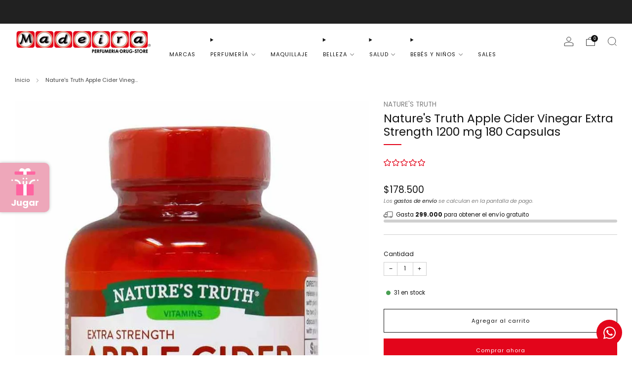

--- FILE ---
content_type: text/html; charset=utf-8
request_url: https://madeira.com.co/products/natures-truth-apple-cider-vinegar-extra-strength-1200-mg-180-capsulas
body_size: 48891
content:

<!doctype html>
<html class="no-js" lang="es">
  <head>
    <meta charset="utf-8">
    <meta http-equiv="X-UA-Compatible" content="IE=edge,chrome=1">
    <meta
      name="viewport"
      content="width=device-width, initial-scale=1.0, height=device-height, minimum-scale=1.0, maximum-scale=1.0"
    >
    <meta name="theme-color" content="#e3051b">

    <!-- Network optimisations -->
<link rel="preconnect" href="//cdn.shopify.com" crossorigin>
<link rel="preconnect" href="//fonts.shopifycdn.com" crossorigin>

<link rel="preload" as="style" href="//madeira.com.co/cdn/shop/t/7/assets/theme-critical.css?v=154414411457713092811729034996"><link rel="preload" as="script" href="//madeira.com.co/cdn/shop/t/7/assets/scrollreveal.min.js?v=163720458850474464051729034996"><link rel="preload" href="//madeira.com.co/cdn/fonts/poppins/poppins_n4.0ba78fa5af9b0e1a374041b3ceaadf0a43b41362.woff2" as="font" type="font/woff2" crossorigin>
<link rel="preload" href="//madeira.com.co/cdn/fonts/poppins/poppins_n4.0ba78fa5af9b0e1a374041b3ceaadf0a43b41362.woff2" as="font" type="font/woff2" crossorigin>

<link rel="canonical" href="https://madeira.com.co/products/natures-truth-apple-cider-vinegar-extra-strength-1200-mg-180-capsulas">
      <link rel="shortcut icon" href="//madeira.com.co/cdn/shop/files/Favicon.png?crop=center&height=32&v=1613229742&width=32" type="image/png">
    

    <!-- Title and description ================================================== -->
    <title>Nature&#39;s Truth Apple Cider Vinegar Extra Strength 1200 mg 180 Capsulas
&ndash; Almacén Madeira</title><meta name="description" content="El vinagre de sidra de manzana se ha utilizado durante siglos, desde el antiguo Egipto. Hoy en día, muchos creen que el vinagre de sidra de manzana es una forma poderosa de aportar algo de bondad tradicional a su rutina diaria. Creado mediante la fermentación del azúcar de las manzanas, el vinagre de sidra de manzana d"><!-- /snippets/social-meta-tags.liquid -->




<meta property="og:site_name" content="Almacén Madeira">
<meta property="og:url" content="https://madeira.com.co/products/natures-truth-apple-cider-vinegar-extra-strength-1200-mg-180-capsulas">
<meta property="og:title" content="Nature&#39;s Truth Apple Cider Vinegar Extra Strength 1200 mg 180 Capsulas">
<meta property="og:type" content="product">
<meta property="og:description" content="El vinagre de sidra de manzana se ha utilizado durante siglos, desde el antiguo Egipto. Hoy en día, muchos creen que el vinagre de sidra de manzana es una forma poderosa de aportar algo de bondad tradicional a su rutina diaria. Creado mediante la fermentación del azúcar de las manzanas, el vinagre de sidra de manzana d">

  <meta property="og:price:amount" content="178,500">
  <meta property="og:price:currency" content="COP">

<meta property="og:image" content="http://madeira.com.co/cdn/shop/products/840093112200_1.jpg?crop=center&height=1200&v=1657336195&width=1200"><meta property="og:image" content="http://madeira.com.co/cdn/shop/products/840093112200_2.jpg?crop=center&height=1200&v=1657336195&width=1200">
<meta property="og:image:secure_url" content="https://madeira.com.co/cdn/shop/products/840093112200_1.jpg?crop=center&height=1200&v=1657336195&width=1200"><meta property="og:image:secure_url" content="https://madeira.com.co/cdn/shop/products/840093112200_2.jpg?crop=center&height=1200&v=1657336195&width=1200">


<meta name="twitter:card" content="summary_large_image">
<meta name="twitter:title" content="Nature&#39;s Truth Apple Cider Vinegar Extra Strength 1200 mg 180 Capsulas">
<meta name="twitter:description" content="El vinagre de sidra de manzana se ha utilizado durante siglos, desde el antiguo Egipto. Hoy en día, muchos creen que el vinagre de sidra de manzana es una forma poderosa de aportar algo de bondad tradicional a su rutina diaria. Creado mediante la fermentación del azúcar de las manzanas, el vinagre de sidra de manzana d">

<!-- JS before CSSOM =================================================== -->
    <script type="text/javascript">
      theme = {};
      theme.t = {};
       	theme.t.add_to_cart = 'Agregar al carrito';
         theme.t.sold_out = 'Agotado';
         theme.t.unavailable = 'No disponible';
         theme.t.regular_price = 'Precio habitual';
         theme.t.sale_price = 'Precio de oferta';
         theme.t.qty_notice_in_stock = 'En stock';
         theme.t.qty_notice_low_stock = 'Bajo stock';
         theme.t.qty_notice_sold_out = 'Agotado';
         theme.t.qty_notice_number_in_stock_html = '<span>[qty]</span> en stock';
         theme.t.qty_notice_number_low_stock_html = 'Solo <span>[qty]</span> restantes';
         theme.t.discount_currency = 'Ahorrar [discount]';
         theme.t.discount_percentage = 'Ahorrar [discount]%';
         theme.t.discount_text = 'En oferta';
         theme.t.unit_price_label = 'Precio unitario';
         theme.t.unit_price_separator = 'por';
      	theme.t.from_price = 'desde';
      	theme.t.cart_item_singular = 'artículo';
      	theme.t.cart_item_plural = 'artículos';
      	theme.t.sku = 'SKU';
      theme.map = {};
      theme.money_format = '{{amount_no_decimals}}';
      theme.money_with_currency_format = '${{amount_no_decimals}}';
      theme.money_product_price_format = '${{amount_no_decimals}}';
      theme.money_total_price_format = '${{amount_no_decimals}}';
      theme.cart = {};
      theme.map_settings_url="//madeira.com.co/cdn/shop/t/7/assets/map_settings.min.js?v=55973849163231613841729034996";
      theme.cart_type = 'modal';
      theme.cart_ajax = true;
      theme.routes = {
      	rootUrl: "/",
      	rootUrlSlash: "/",
      	cartUrl: "/cart",
      	cartAddUrl: "/cart/add",
      	cartChangeUrl: "/cart/change"
      };
      theme.assets = {
      	plyr: "//madeira.com.co/cdn/shop/t/7/assets/plyr.min.js?v=4209607025050129391729034996",
      	masonry: "//madeira.com.co/cdn/shop/t/7/assets/masonry.min.js?v=52946867241060388171729034996",
      	
      	fecha: "//madeira.com.co/cdn/shop/t/7/assets/fecha.min.js?v=77892649025288305351729034996"
      };
    </script>
    
    <style id="fontsupporttest">
      @font-face {
        font-family: 'font';
        src: url('https://');
      }
    </style>
    <script type="text/javascript">
      function supportsFontFace() {
        function blacklist() {
          var match = /(WebKit|windows phone.+trident)\/(\d+)/i.exec(navigator.userAgent);
          return match && parseInt(match[2], 10) < (match[1] == 'WebKit' ? 533 : 6);
        }
        function hasFontFaceSrc() {
          var style = document.getElementById('fontsupporttest');
          var sheet = style.sheet || style.styleSheet;
          var cssText = sheet
            ? sheet.cssRules && sheet.cssRules[0]
              ? sheet.cssRules[0].cssText
              : sheet.cssText || ''
            : '';
          return /src/i.test(cssText);
        }
        return !blacklist() && hasFontFaceSrc();
      }
      document.documentElement.classList.replace('no-js', 'js');
      if (window.matchMedia('(pointer: coarse)').matches) {
        document.documentElement.classList.add('touchevents');
      } else {
        document.documentElement.classList.add('no-touchevents');
      }
      if (supportsFontFace()) {
        document.documentElement.classList.add('fontface');
      }
    </script>
    <script src="//madeira.com.co/cdn/shop/t/7/assets/jquery.min.js?v=115860211936397945481729034996" defer="defer"></script>
    <script src="//madeira.com.co/cdn/shop/t/7/assets/vendor.min.js?v=178485242231304422351729034996" defer="defer"></script>
    

    <!-- CSS ================================================== -->
    
<style data-shopify>
  :root {
    --color--brand: #e3051b;
    --color--brand-dark: #ca0418;
    --color--brand-light: #fa0820;

    --color--accent: #ffd900;
    --color--accent-dark: #e6c300;

    --color--link: #fc8591;
    --color--link-dark: #4d0209;

    --color--text: #131313;
    --color--text-light: rgba(19, 19, 19, 0.7);
    --color--text-lighter: rgba(19, 19, 19, 0.55);
    --color--text-lightest: rgba(19, 19, 19, 0.2);
    --color--text-bg: rgba(19, 19, 19, 0.05);

    --color--headings: #131313;
    --color--alt-text: #8b8b8b;
    --color--btn: #ffffff;

    --color--product-bg: rgba(0,0,0,0);
    --color--product-sale: #C00000;

    --color--low-stock: #C00000;
    --color--in-stock: #4A9F53;

    --color--title-border: #e3051b;

    --color--drawer-bg: #ffffff;

    --color--bg: #ffffff;
    --color--bg-alpha: rgba(255, 255, 255, 0.8);
    --color--bg-light: #ffffff;
    --color--bg-dark: #f2f2f2;

    --color--drop-shadow: rgba(0, 0, 0, 0.08);

    --color--label-brand: #e3051b;
    --color--label-sold_out: #e3051b;
    --color--label-discount: #c00000;
    --color--label-new: #e5e5e5;
    --color--label-custom1: #e5e5e5;
    --color--label-custom2: #e5e5e5;

    --color--text-label-brand: #FFFFFF;
    --color--text-label-sold_out: #FFFFFF;
    --color--text-label-discount: #FFFFFF;
    --color--text-label-new: #000000;
    --color--text-label-custom_one: #000000;
    --color--text-label-custom_two: #000000;

    --font--size-base: 13.0;
    --font--line-base: 30;

    --font--size-h1: 26;
    --font--size-h2: 21;
    --font--size-h3: 17;
    --font--size-h4: 15;
    --font--size-h5: 14;
    --font--size-h6: 13;

    --font--size-grid: 13;
    --font--size-nav: 11;
    --font--size-mobile-nav: 13;
    --font--size-mega-menu: 11;
    --font--size-product-form-headings: 13;

    --font--body: Poppins, sans-serif;
    --font--body-style: normal;
    --font--body-weight: 400;

    --font--title: Poppins, sans-serif;
    --font--title-weight: 400;
    --font--title-style: normal;
    --font--title-space: 0px;
    --font--title-transform: none;
    --font--title-border: 1;
    --font--title-border-size: 2px;

    --font--button: Poppins, sans-serif;
    --font--button-weight: 400;
    --font--button-style: normal;

    --font--button-space: 1px;
    --font--button-transform: none;
    --font--button-size: 11;
    --font--button-mobile-size: 12px;

    --font--nav-spacing: 30px;

    --checkbox-check-invert: 1;
  }
</style>

    <style>@font-face {
  font-family: Poppins;
  font-weight: 400;
  font-style: normal;
  font-display: swap;
  src: url("//madeira.com.co/cdn/fonts/poppins/poppins_n4.0ba78fa5af9b0e1a374041b3ceaadf0a43b41362.woff2") format("woff2"),
       url("//madeira.com.co/cdn/fonts/poppins/poppins_n4.214741a72ff2596839fc9760ee7a770386cf16ca.woff") format("woff");
}

  @font-face {
  font-family: Poppins;
  font-weight: 400;
  font-style: normal;
  font-display: swap;
  src: url("//madeira.com.co/cdn/fonts/poppins/poppins_n4.0ba78fa5af9b0e1a374041b3ceaadf0a43b41362.woff2") format("woff2"),
       url("//madeira.com.co/cdn/fonts/poppins/poppins_n4.214741a72ff2596839fc9760ee7a770386cf16ca.woff") format("woff");
}

@font-face {
  font-family: Poppins;
  font-weight: 700;
  font-style: normal;
  font-display: swap;
  src: url("//madeira.com.co/cdn/fonts/poppins/poppins_n7.56758dcf284489feb014a026f3727f2f20a54626.woff2") format("woff2"),
       url("//madeira.com.co/cdn/fonts/poppins/poppins_n7.f34f55d9b3d3205d2cd6f64955ff4b36f0cfd8da.woff") format("woff");
}

@font-face {
  font-family: Poppins;
  font-weight: 400;
  font-style: italic;
  font-display: swap;
  src: url("//madeira.com.co/cdn/fonts/poppins/poppins_i4.846ad1e22474f856bd6b81ba4585a60799a9f5d2.woff2") format("woff2"),
       url("//madeira.com.co/cdn/fonts/poppins/poppins_i4.56b43284e8b52fc64c1fd271f289a39e8477e9ec.woff") format("woff");
}

@font-face {
  font-family: Poppins;
  font-weight: 700;
  font-style: italic;
  font-display: swap;
  src: url("//madeira.com.co/cdn/fonts/poppins/poppins_i7.42fd71da11e9d101e1e6c7932199f925f9eea42d.woff2") format("woff2"),
       url("//madeira.com.co/cdn/fonts/poppins/poppins_i7.ec8499dbd7616004e21155106d13837fff4cf556.woff") format("woff");
}

</style>

<link rel="stylesheet" href="//madeira.com.co/cdn/shop/t/7/assets/theme-critical.css?v=154414411457713092811729034996">

<link rel="preload" href="//madeira.com.co/cdn/shop/t/7/assets/theme.css?v=174203999012080628471729034996" as="style" onload="this.onload=null;this.rel='stylesheet'">
<noscript><link rel="stylesheet" href="//madeira.com.co/cdn/shop/t/7/assets/theme.css?v=174203999012080628471729034996"></noscript>
<script>
  /*! loadCSS rel=preload polyfill. [c]2017 Filament Group, Inc. MIT License */
  (function (w) {
    'use strict';
    if (!w.loadCSS) {
      w.loadCSS = function () {};
    }
    var rp = (loadCSS.relpreload = {});
    rp.support = (function () {
      var ret;
      try {
        ret = w.document.createElement('link').relList.supports('preload');
      } catch (e) {
        ret = false;
      }
      return function () {
        return ret;
      };
    })();
    rp.bindMediaToggle = function (link) {
      var finalMedia = link.media || 'all';
      function enableStylesheet() {
        if (link.addEventListener) {
          link.removeEventListener('load', enableStylesheet);
        } else if (link.attachEvent) {
          link.detachEvent('onload', enableStylesheet);
        }
        link.setAttribute('onload', null);
        link.media = finalMedia;
      }
      if (link.addEventListener) {
        link.addEventListener('load', enableStylesheet);
      } else if (link.attachEvent) {
        link.attachEvent('onload', enableStylesheet);
      }
      setTimeout(function () {
        link.rel = 'stylesheet';
        link.media = 'only x';
      });
      setTimeout(enableStylesheet, 3000);
    };
    rp.poly = function () {
      if (rp.support()) {
        return;
      }
      var links = w.document.getElementsByTagName('link');
      for (var i = 0; i < links.length; i += 1) {
        var link = links[i];
        if (link.rel === 'preload' && link.getAttribute('as') === 'style' && !link.getAttribute('data-loadcss')) {
          link.setAttribute('data-loadcss', true);
          rp.bindMediaToggle(link);
        }
      }
    };
    if (!rp.support()) {
      rp.poly();
      var run = w.setInterval(rp.poly, 500);
      if (w.addEventListener) {
        w.addEventListener('load', function () {
          rp.poly();
          w.clearInterval(run);
        });
      } else if (w.attachEvent) {
        w.attachEvent('onload', function () {
          rp.poly();
          w.clearInterval(run);
        });
      }
    }
    if (typeof exports !== 'undefined') {
      exports.loadCSS = loadCSS;
    } else {
      w.loadCSS = loadCSS;
    }
  })(typeof global !== 'undefined' ? global : this);
</script>


    <!-- JS after CSSOM=================================================== -->
    
    <script type="module">
      import { produce } from "//madeira.com.co/cdn/shop/t/7/assets/immer.lib.js?v=92186276450340095451729034996";
      import { createStore } from "//madeira.com.co/cdn/shop/t/7/assets/zustand-vanilla.lib.js?v=93085296086090749921729034997";
      import Cookies from "//madeira.com.co/cdn/shop/t/7/assets/js-cookie.lib.js?v=114704338990696736151729034996";

      window.theme.lib = {
        Cookies,
      };

      window.theme.cart = {
        functions: {
          produce: produce,
          createStore: createStore,
        },
      };
    </script>
    <script src="//madeira.com.co/cdn/shop/t/7/assets/cart-store.js?v=169171967427512002621729034996" type="module"></script>
    <script src="//madeira.com.co/cdn/shop/t/7/assets/quantity-input.js?v=167758851358000206601729034996" type="module"></script>
    <script src="//madeira.com.co/cdn/shop/t/7/assets/product-form.js?v=166760770228120350161729034996" type="module"></script>
    <script src="//madeira.com.co/cdn/shop/t/7/assets/cart-link.js?v=53834366512873149321729034996" type="module"></script>
    <script src="//madeira.com.co/cdn/shop/t/7/assets/cart-components.js?v=110475514246128937541729034996" type="module"></script>
<script src="//madeira.com.co/cdn/shop/t/7/assets/lottie.lib.js?v=56436162596295492921729034996" defer="defer"></script><script src="//madeira.com.co/cdn/shop/t/7/assets/cart-free-shipping-bar.js?v=15473973110761128061729034997" type="module"></script><script src="//madeira.com.co/cdn/shop/t/7/assets/product-cards.js?v=77717289362563609031729034996" type="module"></script>

    <script src="//madeira.com.co/cdn/shop/t/7/assets/theme.min.js?v=44597397037913547921729034997" defer="defer"></script>
    <script src="//madeira.com.co/cdn/shop/t/7/assets/custom.js?v=101612360477050417211729034996" defer="defer"></script><script src="//madeira.com.co/cdn/shop/t/7/assets/swatch-colors.js?v=63165821331643792751732042023" defer="defer"></script><script src="//madeira.com.co/cdn/shop/t/7/assets/details-disclosure.js?v=96430930583685380661729034997" defer="defer"></script>
    <script src="//madeira.com.co/cdn/shop/t/7/assets/header-details-disclosure.js?v=48862031563158802431729034997" defer="defer"></script>
    <script src="//madeira.com.co/cdn/shop/t/7/assets/nested-menu.js?v=98653082698297721091729034996" defer="defer"></script>
    <script src="//madeira.com.co/cdn/shop/t/7/assets/product-interactive-options.js?v=58856235664776463841729034996" type="module"></script>

    

    
      <script src="//madeira.com.co/cdn/shop/t/7/assets/scrollreveal.min.js?v=163720458850474464051729034996"></script>
    
    

    <!-- Header hook for plugins ================================================== -->
    <script>window.performance && window.performance.mark && window.performance.mark('shopify.content_for_header.start');</script><meta name="google-site-verification" content="H-S2eiYqq4KLekXuWIYOi1Nkcx4cQSHHblW7FaZVEKY">
<meta id="shopify-digital-wallet" name="shopify-digital-wallet" content="/51676250288/digital_wallets/dialog">
<link rel="alternate" type="application/json+oembed" href="https://madeira.com.co/products/natures-truth-apple-cider-vinegar-extra-strength-1200-mg-180-capsulas.oembed">
<script async="async" src="/checkouts/internal/preloads.js?locale=es-CO"></script>
<script id="shopify-features" type="application/json">{"accessToken":"a33e42865ef6bc3cbca7d957092c6af3","betas":["rich-media-storefront-analytics"],"domain":"madeira.com.co","predictiveSearch":true,"shopId":51676250288,"locale":"es"}</script>
<script>var Shopify = Shopify || {};
Shopify.shop = "madeira1.myshopify.com";
Shopify.locale = "es";
Shopify.currency = {"active":"COP","rate":"1.0"};
Shopify.country = "CO";
Shopify.theme = {"name":"Venue","id":146056216829,"schema_name":"Venue","schema_version":"13.0.1","theme_store_id":836,"role":"main"};
Shopify.theme.handle = "null";
Shopify.theme.style = {"id":null,"handle":null};
Shopify.cdnHost = "madeira.com.co/cdn";
Shopify.routes = Shopify.routes || {};
Shopify.routes.root = "/";</script>
<script type="module">!function(o){(o.Shopify=o.Shopify||{}).modules=!0}(window);</script>
<script>!function(o){function n(){var o=[];function n(){o.push(Array.prototype.slice.apply(arguments))}return n.q=o,n}var t=o.Shopify=o.Shopify||{};t.loadFeatures=n(),t.autoloadFeatures=n()}(window);</script>
<script id="shop-js-analytics" type="application/json">{"pageType":"product"}</script>
<script defer="defer" async type="module" src="//madeira.com.co/cdn/shopifycloud/shop-js/modules/v2/client.init-shop-cart-sync_BFpxDrjM.es.esm.js"></script>
<script defer="defer" async type="module" src="//madeira.com.co/cdn/shopifycloud/shop-js/modules/v2/chunk.common_CnP21gUX.esm.js"></script>
<script defer="defer" async type="module" src="//madeira.com.co/cdn/shopifycloud/shop-js/modules/v2/chunk.modal_D61HrJrg.esm.js"></script>
<script type="module">
  await import("//madeira.com.co/cdn/shopifycloud/shop-js/modules/v2/client.init-shop-cart-sync_BFpxDrjM.es.esm.js");
await import("//madeira.com.co/cdn/shopifycloud/shop-js/modules/v2/chunk.common_CnP21gUX.esm.js");
await import("//madeira.com.co/cdn/shopifycloud/shop-js/modules/v2/chunk.modal_D61HrJrg.esm.js");

  window.Shopify.SignInWithShop?.initShopCartSync?.({"fedCMEnabled":true,"windoidEnabled":true});

</script>
<script>(function() {
  var isLoaded = false;
  function asyncLoad() {
    if (isLoaded) return;
    isLoaded = true;
    var urls = ["https:\/\/cdn.uplinkly-static.com\/apps\/sticky-cart\/master\/sticky-cart-detect.js?shop=madeira1.myshopify.com","https:\/\/appv2.sweethelp.io\/sweet-help.js?shop=madeira1.myshopify.com","https:\/\/cdn.trytadapp.com\/loader.js?shop=madeira1.myshopify.com","https:\/\/d1bu6z2uxfnay3.cloudfront.net\/storage\/scripts\/madeira1.myshopify.com.20231212094132.scripttag.js?shop=madeira1.myshopify.com","https:\/\/cdn.instantbrandpage.lowfruitsolutions.com\/a015ef9d4288f5f177c8a13c1a16068e\/featured-slider-35eb460fa8c7439c19ede1901ffc41f3.js?shop=madeira1.myshopify.com","https:\/\/cdn.instantbrandpage.lowfruitsolutions.com\/a015ef9d4288f5f177c8a13c1a16068e\/brand-page-7bbe7c8eca4dff40a67179230b242025.js?shop=madeira1.myshopify.com","https:\/\/admin.revenuehunt.com\/embed.js?shop=madeira1.myshopify.com","https:\/\/cdn.hextom.com\/js\/freeshippingbar.js?shop=madeira1.myshopify.com","https:\/\/omnisnippet1.com\/platforms\/shopify.js?source=scriptTag\u0026v=2025-05-15T12\u0026shop=madeira1.myshopify.com"];
    for (var i = 0; i < urls.length; i++) {
      var s = document.createElement('script');
      s.type = 'text/javascript';
      s.async = true;
      s.src = urls[i];
      var x = document.getElementsByTagName('script')[0];
      x.parentNode.insertBefore(s, x);
    }
  };
  if(window.attachEvent) {
    window.attachEvent('onload', asyncLoad);
  } else {
    window.addEventListener('load', asyncLoad, false);
  }
})();</script>
<script id="__st">var __st={"a":51676250288,"offset":-18000,"reqid":"8fa50088-049a-4435-b6c9-ac86ee1d871d-1769908176","pageurl":"madeira.com.co\/products\/natures-truth-apple-cider-vinegar-extra-strength-1200-mg-180-capsulas","u":"d5fe91bb9679","p":"product","rtyp":"product","rid":7780883431677};</script>
<script>window.ShopifyPaypalV4VisibilityTracking = true;</script>
<script id="form-persister">!function(){'use strict';const t='contact',e='new_comment',n=[[t,t],['blogs',e],['comments',e],[t,'customer']],o='password',r='form_key',c=['recaptcha-v3-token','g-recaptcha-response','h-captcha-response',o],s=()=>{try{return window.sessionStorage}catch{return}},i='__shopify_v',u=t=>t.elements[r],a=function(){const t=[...n].map((([t,e])=>`form[action*='/${t}']:not([data-nocaptcha='true']) input[name='form_type'][value='${e}']`)).join(',');var e;return e=t,()=>e?[...document.querySelectorAll(e)].map((t=>t.form)):[]}();function m(t){const e=u(t);a().includes(t)&&(!e||!e.value)&&function(t){try{if(!s())return;!function(t){const e=s();if(!e)return;const n=u(t);if(!n)return;const o=n.value;o&&e.removeItem(o)}(t);const e=Array.from(Array(32),(()=>Math.random().toString(36)[2])).join('');!function(t,e){u(t)||t.append(Object.assign(document.createElement('input'),{type:'hidden',name:r})),t.elements[r].value=e}(t,e),function(t,e){const n=s();if(!n)return;const r=[...t.querySelectorAll(`input[type='${o}']`)].map((({name:t})=>t)),u=[...c,...r],a={};for(const[o,c]of new FormData(t).entries())u.includes(o)||(a[o]=c);n.setItem(e,JSON.stringify({[i]:1,action:t.action,data:a}))}(t,e)}catch(e){console.error('failed to persist form',e)}}(t)}const f=t=>{if('true'===t.dataset.persistBound)return;const e=function(t,e){const n=function(t){return'function'==typeof t.submit?t.submit:HTMLFormElement.prototype.submit}(t).bind(t);return function(){let t;return()=>{t||(t=!0,(()=>{try{e(),n()}catch(t){(t=>{console.error('form submit failed',t)})(t)}})(),setTimeout((()=>t=!1),250))}}()}(t,(()=>{m(t)}));!function(t,e){if('function'==typeof t.submit&&'function'==typeof e)try{t.submit=e}catch{}}(t,e),t.addEventListener('submit',(t=>{t.preventDefault(),e()})),t.dataset.persistBound='true'};!function(){function t(t){const e=(t=>{const e=t.target;return e instanceof HTMLFormElement?e:e&&e.form})(t);e&&m(e)}document.addEventListener('submit',t),document.addEventListener('DOMContentLoaded',(()=>{const e=a();for(const t of e)f(t);var n;n=document.body,new window.MutationObserver((t=>{for(const e of t)if('childList'===e.type&&e.addedNodes.length)for(const t of e.addedNodes)1===t.nodeType&&'FORM'===t.tagName&&a().includes(t)&&f(t)})).observe(n,{childList:!0,subtree:!0,attributes:!1}),document.removeEventListener('submit',t)}))}()}();</script>
<script integrity="sha256-4kQ18oKyAcykRKYeNunJcIwy7WH5gtpwJnB7kiuLZ1E=" data-source-attribution="shopify.loadfeatures" defer="defer" src="//madeira.com.co/cdn/shopifycloud/storefront/assets/storefront/load_feature-a0a9edcb.js" crossorigin="anonymous"></script>
<script data-source-attribution="shopify.dynamic_checkout.dynamic.init">var Shopify=Shopify||{};Shopify.PaymentButton=Shopify.PaymentButton||{isStorefrontPortableWallets:!0,init:function(){window.Shopify.PaymentButton.init=function(){};var t=document.createElement("script");t.src="https://madeira.com.co/cdn/shopifycloud/portable-wallets/latest/portable-wallets.es.js",t.type="module",document.head.appendChild(t)}};
</script>
<script data-source-attribution="shopify.dynamic_checkout.buyer_consent">
  function portableWalletsHideBuyerConsent(e){var t=document.getElementById("shopify-buyer-consent"),n=document.getElementById("shopify-subscription-policy-button");t&&n&&(t.classList.add("hidden"),t.setAttribute("aria-hidden","true"),n.removeEventListener("click",e))}function portableWalletsShowBuyerConsent(e){var t=document.getElementById("shopify-buyer-consent"),n=document.getElementById("shopify-subscription-policy-button");t&&n&&(t.classList.remove("hidden"),t.removeAttribute("aria-hidden"),n.addEventListener("click",e))}window.Shopify?.PaymentButton&&(window.Shopify.PaymentButton.hideBuyerConsent=portableWalletsHideBuyerConsent,window.Shopify.PaymentButton.showBuyerConsent=portableWalletsShowBuyerConsent);
</script>
<script>
  function portableWalletsCleanup(e){e&&e.src&&console.error("Failed to load portable wallets script "+e.src);var t=document.querySelectorAll("shopify-accelerated-checkout .shopify-payment-button__skeleton, shopify-accelerated-checkout-cart .wallet-cart-button__skeleton"),e=document.getElementById("shopify-buyer-consent");for(let e=0;e<t.length;e++)t[e].remove();e&&e.remove()}function portableWalletsNotLoadedAsModule(e){e instanceof ErrorEvent&&"string"==typeof e.message&&e.message.includes("import.meta")&&"string"==typeof e.filename&&e.filename.includes("portable-wallets")&&(window.removeEventListener("error",portableWalletsNotLoadedAsModule),window.Shopify.PaymentButton.failedToLoad=e,"loading"===document.readyState?document.addEventListener("DOMContentLoaded",window.Shopify.PaymentButton.init):window.Shopify.PaymentButton.init())}window.addEventListener("error",portableWalletsNotLoadedAsModule);
</script>

<script type="module" src="https://madeira.com.co/cdn/shopifycloud/portable-wallets/latest/portable-wallets.es.js" onError="portableWalletsCleanup(this)" crossorigin="anonymous"></script>
<script nomodule>
  document.addEventListener("DOMContentLoaded", portableWalletsCleanup);
</script>

<link id="shopify-accelerated-checkout-styles" rel="stylesheet" media="screen" href="https://madeira.com.co/cdn/shopifycloud/portable-wallets/latest/accelerated-checkout-backwards-compat.css" crossorigin="anonymous">
<style id="shopify-accelerated-checkout-cart">
        #shopify-buyer-consent {
  margin-top: 1em;
  display: inline-block;
  width: 100%;
}

#shopify-buyer-consent.hidden {
  display: none;
}

#shopify-subscription-policy-button {
  background: none;
  border: none;
  padding: 0;
  text-decoration: underline;
  font-size: inherit;
  cursor: pointer;
}

#shopify-subscription-policy-button::before {
  box-shadow: none;
}

      </style>

<script>window.performance && window.performance.mark && window.performance.mark('shopify.content_for_header.end');</script>
  <!-- BEGIN app block: shopify://apps/lai-product-reviews/blocks/appBlockEmbed/cad3c6c6-329e-4416-ba74-b79359b5b6e1 -->
<script>
    function getUrlParameterExt(sParam) {
        let sPageURL = window.location.search.substring(1);
        let sURLVariables= sPageURL.split('&');
        let sParameterName;
        let i;
        for (i = 0; i < sURLVariables.length; i++) {
            sParameterName = sURLVariables[i].split('=');

            if (sParameterName[0] === sParam) {
                return sParameterName[1] === undefined ? true : decodeURIComponent(reFixParamUrlFromMailExt(sParameterName[1]));
            }
        }
    };
    function reFixParamUrlFromMailExt(value) {
        return value ? value.replace(/\+/g, ' ') : value;
    };
    var scmCustomDataExt= {};
    if(getUrlParameterExt('lai-test') == '1'){
        scmCustomDataExt= {
            'cdn' : 'https://reviews-importer.test',
            'minJs' : false
        }
        var laiScriptTagGlobal =  {
            "url" : "https://reviews-importer.test/js/frontend/version-14/reviews-scripttag.js?version=4"
        };
    }
</script>
<!-- BEGIN app snippet: lang --><script>
    var scmCustomData = (typeof scmCustomData == "undefined" || scmCustomData == null) ? null : scmCustomData;
    var scmLanguage = (typeof scmLanguage == "undefined" || scmLanguage == null) ? `
  {
    "box_reviews": {
      "title_info": "Opiniones de los usuarios",
      "average_info": "de 5",
      "before_number": "Residencia en",
      "after_number": " reseñas",
      "all_reviews": "Todas las reseñas",
        "highlight_tab": "Reseñas de otros productos",
      "reviews_tab": "Reseñas"
    },
    "box_write": {
      "title_write": "Escribe una reseña",
      "before_star": "Tu clasificación",
      "input_name": "Su nombre",
      "input_email": "Tu correo electrónico",
      "input_text_area": "Ingrese sus comentarios aquí",
      "input_photo": "Añadir foto",
      "button_write": "Enviar opinión",
      "write_cancel": "Cancelar",
      "message_error_character": "Reemplace el carácter &#39;&lt;,&gt;&#39; con el carácter equivalente",
      "message_error_file_upload": "Cargue un archivo de menos de 4 MB.",
      "message_error_video_upload": "Cargue un archivo de video de menos de 50 MB",
      "message_error_type_media_upload": "No es compatible con este archivo.",
      "message_success": "¡Gracias!",
      "message_fail": "¡Enviado sin éxito!",
       "purchase_to_leave_reviews": "Realice una compra a través de esta dirección de correo electrónico para dejarnos comentarios.",
      "log_in_to_leave_reviews": "Inicie sesión en una cuenta para dejarnos comentarios.",
      "purchase_to_a_specific_product": "Realice una compra de este producto a través de esta dirección de correo electrónico para dejarnos comentarios."
    },
    "reviews_list": {
      "view_product": "ver producto",
      "read_more": "Leer más",
      "helpful": "Translation missing: es.smart_aliexpress_review.reviews_list.helpful",
      "reply": "respondió",
      "button_load_more": "Carga más",
      "purchased": "comprado"
    },
    "sort_box" : {
        "reviews": "Ordenar reseñas",
        "content": "Ordenar por contenido",
        "pictures": "Ordenar por foto",
        "date": "Ordenar por fecha",
        "rating": "Ordenar por tarifa"
    },
    "empty_page" : {
        "title": "Opiniones de los usuarios",
        "des": "Este producto no tiene reseña. Sea el primero en revisarlo"
    },
    "thank_you" : {
        "title": "¡Tu reseña ha sido enviada!",
        "des": "Este mensaje se cerrará automáticamente en 8 segundos."
    },
    "discount": {
      "title": "Use el siguiente código de descuento para {{discount_value}} de descuento en su próxima compra",
      "des": "También te lo enviamos por email",
      "action": "Continuar",
      "badge": "Obtenga un descuento de {{discount_value}}",
      "coupon_waiting_message": "Gracias por revisar nuestro producto. El código de descuento se enviará a su correo electrónico una vez que se apruebe la revisión.",
      "photo": "¡Sube reseñas de fotos para obtener {{discount_value}} de descuento al instante!"
    },
    "qa": {
        "qaAnswerField": "Tu respuesta",
        "qaQuestionField": "Tu pregunta",
        "qaTitle": "Preguntas",
        "qaFormTitle": "Hacer una pregunta",
        "qaQuestionTitle": "Pregunta:",
        "qaAnswerTitle": "Respuesta:",
        "qaStoreOwnerBadge": "Dueño de tienda",
        "qaPastBuyerBadge": "Cliente anterior",
        "qaSuccessMessage": "¡Gracias!",
        "qaFailMessage": "¡Enviado sin éxito!",
        "qaAskQuestionBtn": "Hacer una pregunta",
        "qaSubmitQuestionBtn": "Enviar pregunta",
        "qaSubmitAnswerBtn": "Enviar respuesta",
        "qaReplyBtn": "Responder",
        "qaLoadMoreAnswerBtn": "Ver más respuestas"
    }
  }` : scmLanguage;
</script><!-- END app snippet -->
<!-- BEGIN app snippet: appBlockEmbedVersion14 --><meta id="scm-reviews-shopSetting" data-shop='{"hasCssCustom":false,"starColor":"#E3051A","starStyle":"star","textPrimary":"#1f2021","textSecondary":"#a3a3a3","font":"Poppins","width":"1140px","reviewBg":"#ffffff","sort":"date","jsonLd":true,"itemPerLoad":5,"showVote":false,"voteColor":"#FF9C00","header_headerQuickLayout":"default-2","header_showStatistic":true,"header_avgRatingShape":"square","header_avgRatingColor":"#E3051A","header_starArrange":"vertical","header_writeReviewBtnShape":"square","header_writeReviewBtnColor":"#E3051A","header_writeReviewBtnTextColor":"#ffffff","header_submitBtnShape":"square","header_submitBtnColor":"#E3051A","header_submitBtnTextColor":"#ffffff","header_reviewForm":false,"header_reviewFormat":"toggle","body_customerName":"full","body_customerAvatarShape":"round","body_customerAvatarDisplay":"text","body_verifyBadge":true,"body_verifyBadgeColor":"#1f2021","body_showFlag":true,"body_flag":"retangle","body_layout":"grid","body_bodyQuickLayout":"default-2","body_reviewPhoto":true,"body_date":true,"body_dateFormat":"MM-dd-yyyy","body_contentAlign":"left","body_bgReview":"#ffffff","lazyLoad":false,"isLimitContent":false,"limitContentCharacters":500,"highlightTabEnabled":false,"paginationType":"load-more","show_2_widget":true,"custom":false,"twoColumnsOnMobile":true,"hiddenNoneReviews":false,"useAutoRTL":true,"starRating_color":null,"starRating_SingularReview":"{{n}} review","starRating_PluralReview":"{{n}} reviews","starRating_EmptyReview":"No review","starRating_showText":false,"starRating_hideIfNoReviews":false,"showHiddenStar":"1","popSetting":{"state":false,"source":[],"clickType":"product","clickValue":"","rating":5,"photo":false,"content":false,"initialDelay":10,"delayBetween":10,"displayTime":5,"maxPopups":5,"repeatAfter":10,"pages":[],"position":"bottom-left","format":"horizontal","backgroundType":"solid","backgroundValue":"#5b69c3","starColor":"#fc9d01","showDate":true,"textFont":"Nunito Sans","textColor":"#ffffff","hideMobile":false},"popEnabled":false,"homepage_type":"default-4","homepage_layout":"grid","homepage_slider":true,"homepage_desktopItems":3,"homepage_smallDesktopItems":3,"homepage_tabletItems":2,"homepage_mobileItems":1,"homepage_autoSlider":false,"homepage_delaySlider":2000,"showSubmitImage":true,"checkSortReview":true,"canUseReviewPerLoad":true,"videosPerReview":true,"videoEnabled":true,"shopPlan":{"grid":true,"testimonial":true,"gallery":true,"cardCarousel":true,"highlight":true,"pop":true},"discountEnabled":false,"discountValue":"15%","loginRequireEnabled":false,"orderRequireEnabled":false,"orderProductRequireEnabled":false,"version":241,"minJs":true,"versionLiquid":"14","hostServer":"https:\/\/store.laireviews.com","hostLoadMore":"https:\/\/store.laireviews.com","host":"https:\/\/d1bu6z2uxfnay3.cloudfront.net","versionUpdate":"20241017002406","last_updated":false,"maxUploadFileSize":2,"showWatermark":false,"widgets":{"grid":{"layout":"default-2","itemPerLoadLayout":10,"source":"homePage"},"cardCarousel":{"layout":"default-2","source":"homePage","delay":2000,"auto_run":false},"testimonial":{"source":"homePage","delay":2000,"auto_run":false},"gallery":{"source":"happyPage"}},"groups":{"homePage":{"default":false,"includePhoto":true,"includeContent":true,"enabled":true},"happyPage":{"default":true,"includePhoto":true,"includeContent":false,"enabled":false},"highlightProductPage":{"default":true,"includePhoto":false,"includeContent":true,"enabled":false}},"customForms":[]}' data-qa-setting='{"qaEnabled":false,"qaIsOnlyShopCanAnswer":false,"qaStoreOwnerName":"Store owner","qaAnswersPerLoad":3,"qaQuestionsPerLoad":3,"qaAnswerCardBgColor":"#f6f6f6","qaPastBuyerBadgeColor":"#333333","qaStoreOwnerBadgeColor":"#8","qaAnswerCardLeftBorderColor":"#e5e5e5","qaAnswerCardLeftBorderWidth":"5px"}'>
<script>
    var dataShop=[];
    
        dataShop[`languages`]= `{"es":{"locale":"es","value":{"smartify_reviews_app_text":{"sort_box":{"date":"Ordenar por fecha","content":"Ordenar por contenido","reviews":"Ordenar reseñas","pictures":"Ordenar por foto","rating":"Ordenar por calificación"},"box_write":{"input_name":"Tu nombre","before_star":"Tu clasificación","input_email":"Tu email","input_photo":"Añadir foto","title_write":"Escribe una reseña \u003cbr\u003e Y gana puntos","button_write":"Enviar reseñas","message_fail":"¡Enviado sin éxito!","write_cancel":"Botón cancelar","input_text_area":"Tu retroalimentación","message_success":"¡Gracias!","message_error_character":"Reemplace el carácter '\u003c,\u003e' por el carácter equivalente","message_error_file_upload":"Sube un archivo de menos de 2 MB","message_error_video_upload":"Cargue un archivo de video de menos de 50 MB","message_error_type_media_upload":"No es compatible con este archivo.","purchase_to_leave_reviews":"Please make a purchase by this email address to leave us reviews.","log_in_to_leave_reviews":"Please login to an account to leave us reviews.","purchase_to_a_specific_product":"Please make a purchase for this product by this email address to leave us reviews."},"thank_you":{"des":"Este mensaje se cerrará automáticamente en 8 segundos","title":"¡Tu reseña ha sido enviada!"},"empty_page":{"des":"Este producto no tiene revisión. Sea el primero en revisarlo","title":"Reseñas de clientes"},"box_reviews":{"title_info":"Reseñas de clientes","all_reviews":"Todas las reseñas","after_number":"reseñas","average_info":"de 5","before_number":"Residencia en","highlight_tab":"Reseñas de otros productos","reviews_tab":"Reseñas"},"reviews_list":{"reply":"respondida","read_more":"Lee mas","view_product":"Ver el producto","button_load_more":"Ver más","purchased":"Comprada"},"discount":{"action":"Continuar","badge":"Obtenga {{discount_value}} de descuento","des":"También lo enviaremos por correo electrónico","photo":"Sube las reseñas fotográficas para obtener un descuento de {{discount_value}} al instante","title":"Utiliza el siguiente código de descuento para obtener un descuento de {{discount_value}} en tu próxima compra","coupon_waiting_message":"Thank you for reviewing our product. The discount code will be sent to your email once the review is approved."},"qa":{"qaAnswerField":"Your answer","qaQuestionField":"Your question","qaTitle":"Questions","qaFormTitle":"Ask a question","qaQuestionTitle":"Question:","qaAnswerTitle":"Answer:","qaStoreOwnerBadge":"Store owner","qaPastBuyerBadge":"Past customer","qaSuccessMessage":"Thank you!","qaFailMessage":"Submitted unsuccessfully!","qaAskQuestionBtn":"Ask a question","qaSubmitQuestionBtn":"Submit question","qaSubmitAnswerBtn":"Submit answer","qaReplyBtn":"Reply","qaLoadMoreAnswerBtn":"See more answers"}}},"active":true}}`;
    
        dataShop[`qaSetting`]= `{"qaEnabled":false,"qaIsOnlyShopCanAnswer":false,"qaStoreOwnerName":"Store owner","qaAnswersPerLoad":3,"qaQuestionsPerLoad":3,"qaAnswerCardBgColor":"#f6f6f6","qaPastBuyerBadgeColor":"#333333","qaStoreOwnerBadgeColor":"#8","qaAnswerCardLeftBorderColor":"#e5e5e5","qaAnswerCardLeftBorderWidth":"5px"}`;
    
        dataShop[`reviews_homePage`]= `"[base64]"`;
    
        dataShop[`shop_info_setting`]= `{"hasCssCustom":false,"starColor":"#E3051A","starStyle":"star","textPrimary":"#1f2021","textSecondary":"#a3a3a3","font":"Poppins","width":"1140px","reviewBg":"#ffffff","sort":"date","jsonLd":true,"itemPerLoad":5,"showVote":false,"voteColor":"#FF9C00","header_headerQuickLayout":"default-2","header_showStatistic":true,"header_avgRatingShape":"square","header_avgRatingColor":"#E3051A","header_starArrange":"vertical","header_writeReviewBtnShape":"square","header_writeReviewBtnColor":"#E3051A","header_writeReviewBtnTextColor":"#ffffff","header_submitBtnShape":"square","header_submitBtnColor":"#E3051A","header_submitBtnTextColor":"#ffffff","header_reviewForm":false,"header_reviewFormat":"toggle","body_customerName":"full","body_customerAvatarShape":"round","body_customerAvatarDisplay":"text","body_verifyBadge":true,"body_verifyBadgeColor":"#1f2021","body_showFlag":true,"body_flag":"retangle","body_layout":"grid","body_bodyQuickLayout":"default-2","body_reviewPhoto":true,"body_date":true,"body_dateFormat":"MM-dd-yyyy","body_contentAlign":"left","body_bgReview":"#ffffff","lazyLoad":false,"isLimitContent":false,"limitContentCharacters":500,"highlightTabEnabled":false,"paginationType":"load-more","show_2_widget":true,"custom":false,"twoColumnsOnMobile":true,"hiddenNoneReviews":false,"useAutoRTL":true,"starRating_color":null,"starRating_SingularReview":"{{n}} review","starRating_PluralReview":"{{n}} reviews","starRating_EmptyReview":"No review","starRating_showText":false,"starRating_hideIfNoReviews":false,"showHiddenStar":"1","popSetting":{"state":false,"source":[],"clickType":"product","clickValue":"","rating":5,"photo":false,"content":false,"initialDelay":10,"delayBetween":10,"displayTime":5,"maxPopups":5,"repeatAfter":10,"pages":[],"position":"bottom-left","format":"horizontal","backgroundType":"solid","backgroundValue":"#5b69c3","starColor":"#fc9d01","showDate":true,"textFont":"Nunito Sans","textColor":"#ffffff","hideMobile":false},"popEnabled":false,"homepage_type":"default-4","homepage_layout":"grid","homepage_slider":true,"homepage_desktopItems":3,"homepage_smallDesktopItems":3,"homepage_tabletItems":2,"homepage_mobileItems":1,"homepage_autoSlider":false,"homepage_delaySlider":2000,"showSubmitImage":true,"checkSortReview":true,"canUseReviewPerLoad":true,"videosPerReview":true,"videoEnabled":true,"shopPlan":{"grid":true,"testimonial":true,"gallery":true,"cardCarousel":true,"highlight":true,"pop":true},"discountEnabled":false,"discountValue":"15%","loginRequireEnabled":false,"orderRequireEnabled":false,"orderProductRequireEnabled":false,"version":241,"minJs":true,"versionLiquid":"14","hostServer":"https:\/\/store.laireviews.com","hostLoadMore":"https:\/\/store.laireviews.com","host":"https:\/\/d1bu6z2uxfnay3.cloudfront.net","versionUpdate":"20241017002406","last_updated":false,"maxUploadFileSize":2,"showWatermark":false,"widgets":{"grid":{"layout":"default-2","itemPerLoadLayout":10,"source":"homePage"},"cardCarousel":{"layout":"default-2","source":"homePage","delay":2000,"auto_run":false},"testimonial":{"source":"homePage","delay":2000,"auto_run":false},"gallery":{"source":"happyPage"}},"groups":{"homePage":{"default":false,"includePhoto":true,"includeContent":true,"enabled":true},"happyPage":{"default":true,"includePhoto":true,"includeContent":false,"enabled":false},"highlightProductPage":{"default":true,"includePhoto":false,"includeContent":true,"enabled":false}},"customForms":[]}`;
    
    dataShop['customer']={
        "email" : "",
        "name"  : "",
        "order" : ""
    };
    dataShop['orders']= {};
    
    
    var scmCustomData = (typeof scmCustomData == "undefined" || scmCustomData == null) ? {} : scmCustomData;
    var dataShopFromLiquidLAI = (typeof dataShopFromLiquidLAI == "undefined" || dataShopFromLiquidLAI == null) ? {} : dataShopFromLiquidLAI;
    dataShopFromLiquidLAI= {
        "infoShop" : `{"hasCssCustom":false,"starColor":"#E3051A","starStyle":"star","textPrimary":"#1f2021","textSecondary":"#a3a3a3","font":"Poppins","width":"1140px","reviewBg":"#ffffff","sort":"date","jsonLd":true,"itemPerLoad":5,"showVote":false,"voteColor":"#FF9C00","header_headerQuickLayout":"default-2","header_showStatistic":true,"header_avgRatingShape":"square","header_avgRatingColor":"#E3051A","header_starArrange":"vertical","header_writeReviewBtnShape":"square","header_writeReviewBtnColor":"#E3051A","header_writeReviewBtnTextColor":"#ffffff","header_submitBtnShape":"square","header_submitBtnColor":"#E3051A","header_submitBtnTextColor":"#ffffff","header_reviewForm":false,"header_reviewFormat":"toggle","body_customerName":"full","body_customerAvatarShape":"round","body_customerAvatarDisplay":"text","body_verifyBadge":true,"body_verifyBadgeColor":"#1f2021","body_showFlag":true,"body_flag":"retangle","body_layout":"grid","body_bodyQuickLayout":"default-2","body_reviewPhoto":true,"body_date":true,"body_dateFormat":"MM-dd-yyyy","body_contentAlign":"left","body_bgReview":"#ffffff","lazyLoad":false,"isLimitContent":false,"limitContentCharacters":500,"highlightTabEnabled":false,"paginationType":"load-more","show_2_widget":true,"custom":false,"twoColumnsOnMobile":true,"hiddenNoneReviews":false,"useAutoRTL":true,"starRating_color":null,"starRating_SingularReview":"{{n}} review","starRating_PluralReview":"{{n}} reviews","starRating_EmptyReview":"No review","starRating_showText":false,"starRating_hideIfNoReviews":false,"showHiddenStar":"1","popSetting":{"state":false,"source":[],"clickType":"product","clickValue":"","rating":5,"photo":false,"content":false,"initialDelay":10,"delayBetween":10,"displayTime":5,"maxPopups":5,"repeatAfter":10,"pages":[],"position":"bottom-left","format":"horizontal","backgroundType":"solid","backgroundValue":"#5b69c3","starColor":"#fc9d01","showDate":true,"textFont":"Nunito Sans","textColor":"#ffffff","hideMobile":false},"popEnabled":false,"homepage_type":"default-4","homepage_layout":"grid","homepage_slider":true,"homepage_desktopItems":3,"homepage_smallDesktopItems":3,"homepage_tabletItems":2,"homepage_mobileItems":1,"homepage_autoSlider":false,"homepage_delaySlider":2000,"showSubmitImage":true,"checkSortReview":true,"canUseReviewPerLoad":true,"videosPerReview":true,"videoEnabled":true,"shopPlan":{"grid":true,"testimonial":true,"gallery":true,"cardCarousel":true,"highlight":true,"pop":true},"discountEnabled":false,"discountValue":"15%","loginRequireEnabled":false,"orderRequireEnabled":false,"orderProductRequireEnabled":false,"version":241,"minJs":true,"versionLiquid":"14","hostServer":"https:\/\/store.laireviews.com","hostLoadMore":"https:\/\/store.laireviews.com","host":"https:\/\/d1bu6z2uxfnay3.cloudfront.net","versionUpdate":"20241017002406","last_updated":false,"maxUploadFileSize":2,"showWatermark":false,"widgets":{"grid":{"layout":"default-2","itemPerLoadLayout":10,"source":"homePage"},"cardCarousel":{"layout":"default-2","source":"homePage","delay":2000,"auto_run":false},"testimonial":{"source":"homePage","delay":2000,"auto_run":false},"gallery":{"source":"happyPage"}},"groups":{"homePage":{"default":false,"includePhoto":true,"includeContent":true,"enabled":true},"happyPage":{"default":true,"includePhoto":true,"includeContent":false,"enabled":false},"highlightProductPage":{"default":true,"includePhoto":false,"includeContent":true,"enabled":false}},"customForms":[]}`,
        "shopDomain" : `madeira.com.co`,
        'templateCurrent' : 'product',
        "shopName" : `madeira1`,
        "templatePage" : 'product',
        "productMainId" : '7780883431677',
        "productMainInfo" : {},
        "tabReviews": '',
        "scmCustomData" : JSON.stringify(scmCustomData),
        "scmAccount" : {
            "email" : "",
            "name"  : "",
            "order" : ""
        },
        'current_language' : {
            'shop_locale' : {
                'locale' : "en"
            }
        },
        'dataShop' : dataShop
    }
    dataShopFromLiquidLAI['languages']= {"es":{"locale":"es","value":{"smartify_reviews_app_text":{"sort_box":{"date":"Ordenar por fecha","content":"Ordenar por contenido","reviews":"Ordenar reseñas","pictures":"Ordenar por foto","rating":"Ordenar por calificación"},"box_write":{"input_name":"Tu nombre","before_star":"Tu clasificación","input_email":"Tu email","input_photo":"Añadir foto","title_write":"Escribe una reseña \u003cbr\u003e Y gana puntos","button_write":"Enviar reseñas","message_fail":"¡Enviado sin éxito!","write_cancel":"Botón cancelar","input_text_area":"Tu retroalimentación","message_success":"¡Gracias!","message_error_character":"Reemplace el carácter '\u003c,\u003e' por el carácter equivalente","message_error_file_upload":"Sube un archivo de menos de 2 MB","message_error_video_upload":"Cargue un archivo de video de menos de 50 MB","message_error_type_media_upload":"No es compatible con este archivo.","purchase_to_leave_reviews":"Please make a purchase by this email address to leave us reviews.","log_in_to_leave_reviews":"Please login to an account to leave us reviews.","purchase_to_a_specific_product":"Please make a purchase for this product by this email address to leave us reviews."},"thank_you":{"des":"Este mensaje se cerrará automáticamente en 8 segundos","title":"¡Tu reseña ha sido enviada!"},"empty_page":{"des":"Este producto no tiene revisión. Sea el primero en revisarlo","title":"Reseñas de clientes"},"box_reviews":{"title_info":"Reseñas de clientes","all_reviews":"Todas las reseñas","after_number":"reseñas","average_info":"de 5","before_number":"Residencia en","highlight_tab":"Reseñas de otros productos","reviews_tab":"Reseñas"},"reviews_list":{"reply":"respondida","read_more":"Lee mas","view_product":"Ver el producto","button_load_more":"Ver más","purchased":"Comprada"},"discount":{"action":"Continuar","badge":"Obtenga {{discount_value}} de descuento","des":"También lo enviaremos por correo electrónico","photo":"Sube las reseñas fotográficas para obtener un descuento de {{discount_value}} al instante","title":"Utiliza el siguiente código de descuento para obtener un descuento de {{discount_value}} en tu próxima compra","coupon_waiting_message":"Thank you for reviewing our product. The discount code will be sent to your email once the review is approved."},"qa":{"qaAnswerField":"Your answer","qaQuestionField":"Your question","qaTitle":"Questions","qaFormTitle":"Ask a question","qaQuestionTitle":"Question:","qaAnswerTitle":"Answer:","qaStoreOwnerBadge":"Store owner","qaPastBuyerBadge":"Past customer","qaSuccessMessage":"Thank you!","qaFailMessage":"Submitted unsuccessfully!","qaAskQuestionBtn":"Ask a question","qaSubmitQuestionBtn":"Submit question","qaSubmitAnswerBtn":"Submit answer","qaReplyBtn":"Reply","qaLoadMoreAnswerBtn":"See more answers"}}},"active":true}};
    dataShopFromLiquidLAI['current_language']= {"shop_locale":{"locale":"es","enabled":true,"primary":true,"published":true}};
    dataShopFromLiquidLAI.productMainInfo['product']= {"id":7780883431677,"title":"Nature's Truth Apple Cider Vinegar Extra Strength 1200 mg 180 Capsulas","handle":"natures-truth-apple-cider-vinegar-extra-strength-1200-mg-180-capsulas","description":"\u003cp data-mce-fragment=\"1\"\u003e\u003cspan data-mce-fragment=\"1\"\u003eEl vinagre de sidra de manzana se ha utilizado durante siglos, desde el antiguo Egipto. Hoy en día, muchos creen que el vinagre de sidra de manzana es una forma poderosa de aportar algo de bondad tradicional a su rutina diaria.\u003c\/span\u003e\u003c\/p\u003e\n\u003cp data-mce-fragment=\"1\"\u003e\u003cspan data-mce-fragment=\"1\"\u003eCreado mediante la fermentación del azúcar de las manzanas, el vinagre de sidra de manzana de triple potencia Nature's Truth se obtiene con el máximo cuidado y se elabora por expertos para preservar su calidad superior. Estas cápsulas vegetarianas de vinagre de sidra de manzana fáciles de tomar brindan 1,200 mg de vinagre de sidra de manzana por porción.\u003c\/span\u003e\u003c\/p\u003e","published_at":"2025-07-07T10:41:33-04:00","created_at":"2022-07-08T17:40:05-04:00","vendor":"NATURE'S TRUTH","type":"SALUD","tags":["Medicinas y tratamientos","Nutricion y manejo de peso","Salud","Suplementos para perdida de peso"],"price":17850000,"price_min":17850000,"price_max":17850000,"available":true,"price_varies":false,"compare_at_price":null,"compare_at_price_min":0,"compare_at_price_max":0,"compare_at_price_varies":false,"variants":[{"id":43085600129277,"title":"Default Title","option1":"Default Title","option2":null,"option3":null,"sku":"1241036","requires_shipping":true,"taxable":true,"featured_image":null,"available":true,"name":"Nature's Truth Apple Cider Vinegar Extra Strength 1200 mg 180 Capsulas","public_title":null,"options":["Default Title"],"price":17850000,"weight":0,"compare_at_price":null,"inventory_management":"shopify","barcode":"","requires_selling_plan":false,"selling_plan_allocations":[]}],"images":["\/\/madeira.com.co\/cdn\/shop\/products\/840093112200_1.jpg?v=1657336195","\/\/madeira.com.co\/cdn\/shop\/products\/840093112200_2.jpg?v=1657336195"],"featured_image":"\/\/madeira.com.co\/cdn\/shop\/products\/840093112200_1.jpg?v=1657336195","options":["Title"],"media":[{"alt":null,"id":30108970975485,"position":1,"preview_image":{"aspect_ratio":0.667,"height":1200,"width":800,"src":"\/\/madeira.com.co\/cdn\/shop\/products\/840093112200_1.jpg?v=1657336195"},"aspect_ratio":0.667,"height":1200,"media_type":"image","src":"\/\/madeira.com.co\/cdn\/shop\/products\/840093112200_1.jpg?v=1657336195","width":800},{"alt":null,"id":30108971008253,"position":2,"preview_image":{"aspect_ratio":0.667,"height":1200,"width":800,"src":"\/\/madeira.com.co\/cdn\/shop\/products\/840093112200_2.jpg?v=1657336195"},"aspect_ratio":0.667,"height":1200,"media_type":"image","src":"\/\/madeira.com.co\/cdn\/shop\/products\/840093112200_2.jpg?v=1657336195","width":800}],"requires_selling_plan":false,"selling_plan_groups":[],"content":"\u003cp data-mce-fragment=\"1\"\u003e\u003cspan data-mce-fragment=\"1\"\u003eEl vinagre de sidra de manzana se ha utilizado durante siglos, desde el antiguo Egipto. Hoy en día, muchos creen que el vinagre de sidra de manzana es una forma poderosa de aportar algo de bondad tradicional a su rutina diaria.\u003c\/span\u003e\u003c\/p\u003e\n\u003cp data-mce-fragment=\"1\"\u003e\u003cspan data-mce-fragment=\"1\"\u003eCreado mediante la fermentación del azúcar de las manzanas, el vinagre de sidra de manzana de triple potencia Nature's Truth se obtiene con el máximo cuidado y se elabora por expertos para preservar su calidad superior. Estas cápsulas vegetarianas de vinagre de sidra de manzana fáciles de tomar brindan 1,200 mg de vinagre de sidra de manzana por porción.\u003c\/span\u003e\u003c\/p\u003e"};
    
    var laiScriptTagGlobal = (typeof laiScriptTagGlobal == "undefined" || laiScriptTagGlobal == null) ?
        {
                "url" : "https://d1bu6z2uxfnay3.cloudfront.net/js/frontend/version-14/reviews-scripttag.min.js?version=4"
        }
        : laiScriptTagGlobal;
</script>
<script>
  var blockReviewPop= (typeof blockReviewPop == "undefined" || blockReviewPop == null) ? `` : blockReviewPop;
</script>
<script>
  ( function(){
      function loadScript(url, callback){
        let script = document.createElement("script");
        script.type = "text/javascript";
        if (script.readyState){  // IE
          script.onreadystatechange = function(){
            if (script.readyState == "loaded" || script.readyState == "complete"){
              script.onreadystatechange = null;
              callback();
            }
          };
        } else {  // Others
          script.onreadystatechange = callback;
          script.onload = callback;
        }
        script.setAttribute("id", "lai-script-tag");
        script.setAttribute("defer", "defer");
        script.src = url;
        let x = document.getElementsByTagName('script')[0]; x.parentNode.insertBefore(script, x);
      };
      if(window.attachEvent) {
          window.attachEvent('onload', function(){
              let laiScriptTag= (typeof laiScriptTagGlobal == "undefined" || laiScriptTagGlobal == null) ? {
                  'url' : "https://d1bu6z2uxfnay3.cloudfront.net/js/frontend/version-14/reviews-scripttag.min.js?version=4"
              } : laiScriptTagGlobal;
              let checkScriptLoaded= document.getElementById("lai-script-tag");
              if(!checkScriptLoaded){
                  loadScript(laiScriptTag.url,function(){
                  });
              }
          });
      } else {
          window.addEventListener('load', function(){
              let laiScriptTag= (typeof laiScriptTagGlobal == "undefined" || laiScriptTagGlobal == null) ? {
                  'url' : "https://d1bu6z2uxfnay3.cloudfront.net/js/frontend/version-14/reviews-scripttag.min.js?version=4"
              } : laiScriptTagGlobal;
              let checkScriptLoaded= document.getElementById("lai-script-tag");
              if(!checkScriptLoaded){
                  loadScript(laiScriptTag.url,function(){
                  });
              }
          }, false);
      }
    })();
</script>


    
<!-- END app snippet -->

<!-- END app block --><!-- BEGIN app block: shopify://apps/sales-discounts/blocks/sale-labels/29205fb1-2e68-4d81-a905-d828a51c8413 --><style>#Product-Slider>div+div .hc-sale-tag,.Product__Gallery--stack .Product__SlideItem+.Product__SlideItem .hc-sale-tag,.\#product-card-badge.\@type\:sale,.badge--on-sale,.badge--onsale,.badge.color-sale,.badge.onsale,.flag.sale,.grid-product__on-sale,.grid-product__tag--sale,.hc-sale-tag+.ProductItem__Wrapper .ProductItem__Label,.hc-sale-tag+.badge__container,.hc-sale-tag+.card__inner .badge,.hc-sale-tag+.card__inner+.card__content .card__badge,.hc-sale-tag+link+.card-wrapper .card__badge,.hc-sale-tag+.card__wrapper .card__badge,.hc-sale-tag+.image-wrapper .product-item__badge,.hc-sale-tag+.product--labels,.hc-sale-tag+.product-item__image-wrapper .product-item__label-list,.hc-sale-tag+a .label,.hc-sale-tag+img+.product-item__meta+.product-item__badge,.label .overlay-sale,.lbl.on-sale,.media-column+.media-column .hc-sale-tag,.price__badge-sale,.product-badge--sale,.product-badge__sale,.product-card__label--sale,.product-item__badge--sale,.product-label--on-sale,.product-label--sale,.product-label.sale,.product__badge--sale,.product__badge__item--sale,.product__media-icon,.productitem__badge--sale,.sale-badge,.sale-box,.sale-item.icn,.sale-sticker,.sale_banner,.theme-img+.theme-img .hc-sale-tag,.hc-sale-tag+a+.badge,.hc-sale-tag+div .badge{display:none!important}.facets__display{z-index:3!important}.indiv-product .hc-sale-tag,.product-item--with-hover-swatches .hc-sale-tag,.product-recommendations .hc-sale-tag{z-index:3}#Product-Slider .hc-sale-tag{z-index:6}.product-holder .hc-sale-tag{z-index:9}.apply-gallery-animation .hc-product-page{z-index:10}.product-card.relative.flex.flex-col .hc-sale-tag{z-index:21}@media only screen and (min-width:750px){.product-gallery-item+.product-gallery-item .hc-sale-tag,.product__slide+.product__slide .hc-sale-tag,.yv-product-slider-item+.yv-product-slider-item .hc-sale-tag{display:none!important}}@media (min-width:960px){.product__media-item+.product__media-item .hc-sale-tag,.splide__slide+.splide__slide .hc-sale-tag{display:none!important}}
</style>
<script>
  let hcSaleLabelSettings = {
    domain: "madeira1.myshopify.com",
    variants: [{"id":43085600129277,"title":"Default Title","option1":"Default Title","option2":null,"option3":null,"sku":"1241036","requires_shipping":true,"taxable":true,"featured_image":null,"available":true,"name":"Nature's Truth Apple Cider Vinegar Extra Strength 1200 mg 180 Capsulas","public_title":null,"options":["Default Title"],"price":17850000,"weight":0,"compare_at_price":null,"inventory_management":"shopify","barcode":"","requires_selling_plan":false,"selling_plan_allocations":[]}],
    selectedVariant: {"id":43085600129277,"title":"Default Title","option1":"Default Title","option2":null,"option3":null,"sku":"1241036","requires_shipping":true,"taxable":true,"featured_image":null,"available":true,"name":"Nature's Truth Apple Cider Vinegar Extra Strength 1200 mg 180 Capsulas","public_title":null,"options":["Default Title"],"price":17850000,"weight":0,"compare_at_price":null,"inventory_management":"shopify","barcode":"","requires_selling_plan":false,"selling_plan_allocations":[]},
    productPageImages: ["\/\/madeira.com.co\/cdn\/shop\/products\/840093112200_1.jpg?v=1657336195","\/\/madeira.com.co\/cdn\/shop\/products\/840093112200_2.jpg?v=1657336195"],
    
  }
</script>
<style>.hc-sale-tag{z-index:2;position:absolute!important;top:12px;left:12px;display:inline-block;background:#fb485e;color:#ffffff;height:42px;width:42px;text-align:center;vertical-align:middle;font-weight:700;font-size:14px;line-height:42px;-webkit-transform:rotate(-30deg);transform:rotate(-30deg)}.hc-sale-tag:after,.hc-sale-tag:before{content:"";position:absolute;background:inherit;height:inherit;width:inherit;top:0;left:0;z-index:-1;-webkit-transform:rotate(30deg);transform:rotate(30deg)}.hc-sale-tag:after{-webkit-transform:rotate(-30deg);transform:rotate(-30deg)}@media screen and (max-width: 680px){.hc-sale-tag{width:32px;height:32px;line-height:32px;font-size:11px;top:6px;left:6px;}}.hc-sale-tag{background:#fb485e!important;color:#ffffff!important;}.hc-sale-tag span{color:#ffffff!important}</style><script>document.addEventListener("DOMContentLoaded",function(){"undefined"!=typeof hcVariants&&function(e){function t(e,t,a){return function(){if(a)return t.apply(this,arguments),e.apply(this,arguments);var n=e.apply(this,arguments);return t.apply(this,arguments),n}}var a=null;function n(){var t=window.location.search.replace(/.*variant=(\d+).*/,"$1");t&&t!=a&&(a=t,e(t))}window.history.pushState=t(history.pushState,n),window.history.replaceState=t(history.replaceState,n),window.addEventListener("popstate",n)}(function(e){let t=null;for(var a=0;a<hcVariants.length;a++)if(hcVariants[a].id==e){t=hcVariants[a];var n=document.querySelectorAll(".hc-product-page.hc-sale-tag");if(t.compare_at_price&&t.compare_at_price>t.price){var r=100*(t.compare_at_price-t.price)/t.compare_at_price;if(null!=r)for(a=0;a<n.length;a++)n[a].childNodes[0].textContent=r.toFixed(0)+"%",n[a].style.display="block";else for(a=0;a<n.length;a++)n[a].style.display="none"}else for(a=0;a<n.length;a++)n[a].style.display="none";break}})});</script> 


<!-- END app block --><!-- BEGIN app block: shopify://apps/mercado-pago-antifraud-plus/blocks/embed-block/b19ea721-f94a-4308-bee5-0057c043bac5 -->
<!-- BEGIN app snippet: send-melidata-report --><script>
  const MLD_IS_DEV = false;
  const CART_TOKEN_KEY = 'cartToken';
  const USER_SESSION_ID_KEY = 'pf_user_session_id';
  const EVENT_TYPE = 'event';
  const MLD_PLATFORM_NAME = 'shopify';
  const PLATFORM_VERSION = '1.0.0';
  const MLD_PLUGIN_VERSION = '0.1.0';
  const NAVIGATION_DATA_PATH = 'pf/navigation_data';
  const MELIDATA_TRACKS_URL = 'https://api.mercadopago.com/v1/plugins/melidata/tracks';
  const BUSINESS_NAME = 'mercadopago';
  const MLD_MELI_SESSION_ID_KEY = 'meli_session_id';
  const EVENT_NAME = 'navigation_data'

  const SEND_MELIDATA_REPORT_NAME = MLD_IS_DEV ? 'send_melidata_report_test' : 'send_melidata_report';
  const SUCCESS_SENDING_MELIDATA_REPORT_VALUE = 'SUCCESS_SENDING_MELIDATA_REPORT';
  const FAILED_SENDING_MELIDATA_REPORT_VALUE = 'FAILED_SENDING_MELIDATA_REPORT';

  const userAgent = navigator.userAgent;
  const startTime = Date.now();
  const deviceId = sessionStorage.getItem(MLD_MELI_SESSION_ID_KEY) ?? '';
  const cartToken = localStorage.getItem(CART_TOKEN_KEY) ?? '';
  const userSessionId = generateUserSessionId();
  const shopId = __st?.a ?? '';
  const shopUrl = Shopify?.shop ?? '';
  const country = Shopify?.country ?? '';

  const siteIdMap = {
    BR: 'MLB',
    MX: 'MLM',
    CO: 'MCO',
    CL: 'MLC',
    UY: 'MLU',
    PE: 'MPE',
    AR: 'MLA',
  };

  function getSiteId() {
    return siteIdMap[country] ?? 'MLB';
  }

  function detectBrowser() {
    switch (true) {
      case /Edg/.test(userAgent):
        return 'Microsoft Edge';
      case /Chrome/.test(userAgent) && !/Edg/.test(userAgent):
        return 'Chrome';
      case /Firefox/.test(userAgent):
        return 'Firefox';
      case /Safari/.test(userAgent) && !/Chrome/.test(userAgent):
        return 'Safari';
      case /Opera/.test(userAgent) || /OPR/.test(userAgent):
        return 'Opera';
      case /Trident/.test(userAgent) || /MSIE/.test(userAgent):
        return 'Internet Explorer';
      case /Edge/.test(userAgent):
        return 'Microsoft Edge (Legacy)';
      default:
        return 'Unknown';
    }
  }

  function detectDevice() {
    switch (true) {
      case /android/i.test(userAgent):
        return '/mobile/android';
      case /iPad|iPhone|iPod/.test(userAgent):
        return '/mobile/ios';
      case /mobile/i.test(userAgent):
        return '/mobile';
      default:
        return '/web/desktop';
    }
  }

  function getPageTimeCount() {
    const endTime = Date.now();
    const timeSpent = endTime - startTime;
    return timeSpent;
  }

  function buildURLPath(fullUrl) {
    try {
      const url = new URL(fullUrl);
      return url.pathname;
    } catch (error) {
      return '';
    }
  }

  function generateUUID() {
    return 'pf-' + Date.now() + '-' + Math.random().toString(36).substring(2, 9);
  }

  function generateUserSessionId() {
    const uuid = generateUUID();
    const userSessionId = sessionStorage.getItem(USER_SESSION_ID_KEY);
    if (!userSessionId) {
      sessionStorage.setItem(USER_SESSION_ID_KEY, uuid);
      return uuid;
    }
    return userSessionId;
  }

  function sendMelidataReport() {
    try {
      const payload = {
        platform: {
          name: MLD_PLATFORM_NAME,
          version: PLATFORM_VERSION,
          uri: '/',
          location: '/',
        },
        plugin: {
          version: MLD_PLUGIN_VERSION,
        },
        user: {
          uid: userSessionId,
        },
        application: {
          business: BUSINESS_NAME,
          site_id: getSiteId(),
          version: PLATFORM_VERSION,
        },
        device: {
          platform: detectDevice(),
        },
        events: [
          {
            path: NAVIGATION_DATA_PATH,
            id: userSessionId,
            type: EVENT_TYPE,
            user_local_timestamp: new Date().toISOString(),
            metadata_type: EVENT_TYPE,
            metadata: {
              event: {
                element: 'window',
                action: 'load',
                target: 'body',
                label: EVENT_NAME,
              },
              configs: [
                {
                  config_name: 'page_time',
                  new_value: getPageTimeCount().toString(),
                },
                {
                  config_name: 'shop',
                  new_value: shopUrl,
                },
                {
                  config_name: 'shop_id',
                  new_value: String(shopId),
                },
                {
                  config_name: 'pf_user_session_id',
                  new_value: userSessionId,
                },
                {
                  config_name: 'current_page',
                  new_value: location.pathname,
                },
                {
                  config_name: 'last_page',
                  new_value: buildURLPath(document.referrer),
                },
                {
                  config_name: 'is_device_generated',
                  new_value: String(!!deviceId),
                },
                {
                  config_name: 'browser',
                  new_value: detectBrowser(),
                },
                {
                  config_name: 'cart_token',
                  new_value: cartToken.slice(1, -1),
                },
              ],
            },
          },
        ],
      };

      const success = navigator.sendBeacon(MELIDATA_TRACKS_URL, JSON.stringify(payload));
      if (success) {
        registerDatadogEvent(SEND_MELIDATA_REPORT_NAME, SUCCESS_SENDING_MELIDATA_REPORT_VALUE, `[${EVENT_NAME}]`, shopUrl);
      } else {
        registerDatadogEvent(SEND_MELIDATA_REPORT_NAME, FAILED_SENDING_MELIDATA_REPORT_VALUE, `[${EVENT_NAME}]`, shopUrl);
      }
    } catch (error) {
      registerDatadogEvent(SEND_MELIDATA_REPORT_NAME, FAILED_SENDING_MELIDATA_REPORT_VALUE, `[${EVENT_NAME}]: ${error}`, shopUrl);
    }
  }
  window.addEventListener('beforeunload', sendMelidataReport);
</script><!-- END app snippet -->
<!-- END app block --><script src="https://cdn.shopify.com/extensions/019bbca0-fcf5-7f6c-8590-d768dd0bcdd7/sdm-extensions-56/assets/hc-sale-labels.min.js" type="text/javascript" defer="defer"></script>
<script src="https://cdn.shopify.com/extensions/019c0ae2-f94e-7c37-8ffa-00c0b5b00233/bundles-49/assets/simple-bundles-v2.min.js" type="text/javascript" defer="defer"></script>
<script src="https://cdn.shopify.com/extensions/019a9885-5cb8-7f04-b0fb-8a9d5cdad1c0/mercadopago-pf-app-132/assets/generate-meli-session-id.js" type="text/javascript" defer="defer"></script>
<link href="https://monorail-edge.shopifysvc.com" rel="dns-prefetch">
<script>(function(){if ("sendBeacon" in navigator && "performance" in window) {try {var session_token_from_headers = performance.getEntriesByType('navigation')[0].serverTiming.find(x => x.name == '_s').description;} catch {var session_token_from_headers = undefined;}var session_cookie_matches = document.cookie.match(/_shopify_s=([^;]*)/);var session_token_from_cookie = session_cookie_matches && session_cookie_matches.length === 2 ? session_cookie_matches[1] : "";var session_token = session_token_from_headers || session_token_from_cookie || "";function handle_abandonment_event(e) {var entries = performance.getEntries().filter(function(entry) {return /monorail-edge.shopifysvc.com/.test(entry.name);});if (!window.abandonment_tracked && entries.length === 0) {window.abandonment_tracked = true;var currentMs = Date.now();var navigation_start = performance.timing.navigationStart;var payload = {shop_id: 51676250288,url: window.location.href,navigation_start,duration: currentMs - navigation_start,session_token,page_type: "product"};window.navigator.sendBeacon("https://monorail-edge.shopifysvc.com/v1/produce", JSON.stringify({schema_id: "online_store_buyer_site_abandonment/1.1",payload: payload,metadata: {event_created_at_ms: currentMs,event_sent_at_ms: currentMs}}));}}window.addEventListener('pagehide', handle_abandonment_event);}}());</script>
<script id="web-pixels-manager-setup">(function e(e,d,r,n,o){if(void 0===o&&(o={}),!Boolean(null===(a=null===(i=window.Shopify)||void 0===i?void 0:i.analytics)||void 0===a?void 0:a.replayQueue)){var i,a;window.Shopify=window.Shopify||{};var t=window.Shopify;t.analytics=t.analytics||{};var s=t.analytics;s.replayQueue=[],s.publish=function(e,d,r){return s.replayQueue.push([e,d,r]),!0};try{self.performance.mark("wpm:start")}catch(e){}var l=function(){var e={modern:/Edge?\/(1{2}[4-9]|1[2-9]\d|[2-9]\d{2}|\d{4,})\.\d+(\.\d+|)|Firefox\/(1{2}[4-9]|1[2-9]\d|[2-9]\d{2}|\d{4,})\.\d+(\.\d+|)|Chrom(ium|e)\/(9{2}|\d{3,})\.\d+(\.\d+|)|(Maci|X1{2}).+ Version\/(15\.\d+|(1[6-9]|[2-9]\d|\d{3,})\.\d+)([,.]\d+|)( \(\w+\)|)( Mobile\/\w+|) Safari\/|Chrome.+OPR\/(9{2}|\d{3,})\.\d+\.\d+|(CPU[ +]OS|iPhone[ +]OS|CPU[ +]iPhone|CPU IPhone OS|CPU iPad OS)[ +]+(15[._]\d+|(1[6-9]|[2-9]\d|\d{3,})[._]\d+)([._]\d+|)|Android:?[ /-](13[3-9]|1[4-9]\d|[2-9]\d{2}|\d{4,})(\.\d+|)(\.\d+|)|Android.+Firefox\/(13[5-9]|1[4-9]\d|[2-9]\d{2}|\d{4,})\.\d+(\.\d+|)|Android.+Chrom(ium|e)\/(13[3-9]|1[4-9]\d|[2-9]\d{2}|\d{4,})\.\d+(\.\d+|)|SamsungBrowser\/([2-9]\d|\d{3,})\.\d+/,legacy:/Edge?\/(1[6-9]|[2-9]\d|\d{3,})\.\d+(\.\d+|)|Firefox\/(5[4-9]|[6-9]\d|\d{3,})\.\d+(\.\d+|)|Chrom(ium|e)\/(5[1-9]|[6-9]\d|\d{3,})\.\d+(\.\d+|)([\d.]+$|.*Safari\/(?![\d.]+ Edge\/[\d.]+$))|(Maci|X1{2}).+ Version\/(10\.\d+|(1[1-9]|[2-9]\d|\d{3,})\.\d+)([,.]\d+|)( \(\w+\)|)( Mobile\/\w+|) Safari\/|Chrome.+OPR\/(3[89]|[4-9]\d|\d{3,})\.\d+\.\d+|(CPU[ +]OS|iPhone[ +]OS|CPU[ +]iPhone|CPU IPhone OS|CPU iPad OS)[ +]+(10[._]\d+|(1[1-9]|[2-9]\d|\d{3,})[._]\d+)([._]\d+|)|Android:?[ /-](13[3-9]|1[4-9]\d|[2-9]\d{2}|\d{4,})(\.\d+|)(\.\d+|)|Mobile Safari.+OPR\/([89]\d|\d{3,})\.\d+\.\d+|Android.+Firefox\/(13[5-9]|1[4-9]\d|[2-9]\d{2}|\d{4,})\.\d+(\.\d+|)|Android.+Chrom(ium|e)\/(13[3-9]|1[4-9]\d|[2-9]\d{2}|\d{4,})\.\d+(\.\d+|)|Android.+(UC? ?Browser|UCWEB|U3)[ /]?(15\.([5-9]|\d{2,})|(1[6-9]|[2-9]\d|\d{3,})\.\d+)\.\d+|SamsungBrowser\/(5\.\d+|([6-9]|\d{2,})\.\d+)|Android.+MQ{2}Browser\/(14(\.(9|\d{2,})|)|(1[5-9]|[2-9]\d|\d{3,})(\.\d+|))(\.\d+|)|K[Aa][Ii]OS\/(3\.\d+|([4-9]|\d{2,})\.\d+)(\.\d+|)/},d=e.modern,r=e.legacy,n=navigator.userAgent;return n.match(d)?"modern":n.match(r)?"legacy":"unknown"}(),u="modern"===l?"modern":"legacy",c=(null!=n?n:{modern:"",legacy:""})[u],f=function(e){return[e.baseUrl,"/wpm","/b",e.hashVersion,"modern"===e.buildTarget?"m":"l",".js"].join("")}({baseUrl:d,hashVersion:r,buildTarget:u}),m=function(e){var d=e.version,r=e.bundleTarget,n=e.surface,o=e.pageUrl,i=e.monorailEndpoint;return{emit:function(e){var a=e.status,t=e.errorMsg,s=(new Date).getTime(),l=JSON.stringify({metadata:{event_sent_at_ms:s},events:[{schema_id:"web_pixels_manager_load/3.1",payload:{version:d,bundle_target:r,page_url:o,status:a,surface:n,error_msg:t},metadata:{event_created_at_ms:s}}]});if(!i)return console&&console.warn&&console.warn("[Web Pixels Manager] No Monorail endpoint provided, skipping logging."),!1;try{return self.navigator.sendBeacon.bind(self.navigator)(i,l)}catch(e){}var u=new XMLHttpRequest;try{return u.open("POST",i,!0),u.setRequestHeader("Content-Type","text/plain"),u.send(l),!0}catch(e){return console&&console.warn&&console.warn("[Web Pixels Manager] Got an unhandled error while logging to Monorail."),!1}}}}({version:r,bundleTarget:l,surface:e.surface,pageUrl:self.location.href,monorailEndpoint:e.monorailEndpoint});try{o.browserTarget=l,function(e){var d=e.src,r=e.async,n=void 0===r||r,o=e.onload,i=e.onerror,a=e.sri,t=e.scriptDataAttributes,s=void 0===t?{}:t,l=document.createElement("script"),u=document.querySelector("head"),c=document.querySelector("body");if(l.async=n,l.src=d,a&&(l.integrity=a,l.crossOrigin="anonymous"),s)for(var f in s)if(Object.prototype.hasOwnProperty.call(s,f))try{l.dataset[f]=s[f]}catch(e){}if(o&&l.addEventListener("load",o),i&&l.addEventListener("error",i),u)u.appendChild(l);else{if(!c)throw new Error("Did not find a head or body element to append the script");c.appendChild(l)}}({src:f,async:!0,onload:function(){if(!function(){var e,d;return Boolean(null===(d=null===(e=window.Shopify)||void 0===e?void 0:e.analytics)||void 0===d?void 0:d.initialized)}()){var d=window.webPixelsManager.init(e)||void 0;if(d){var r=window.Shopify.analytics;r.replayQueue.forEach((function(e){var r=e[0],n=e[1],o=e[2];d.publishCustomEvent(r,n,o)})),r.replayQueue=[],r.publish=d.publishCustomEvent,r.visitor=d.visitor,r.initialized=!0}}},onerror:function(){return m.emit({status:"failed",errorMsg:"".concat(f," has failed to load")})},sri:function(e){var d=/^sha384-[A-Za-z0-9+/=]+$/;return"string"==typeof e&&d.test(e)}(c)?c:"",scriptDataAttributes:o}),m.emit({status:"loading"})}catch(e){m.emit({status:"failed",errorMsg:(null==e?void 0:e.message)||"Unknown error"})}}})({shopId: 51676250288,storefrontBaseUrl: "https://madeira.com.co",extensionsBaseUrl: "https://extensions.shopifycdn.com/cdn/shopifycloud/web-pixels-manager",monorailEndpoint: "https://monorail-edge.shopifysvc.com/unstable/produce_batch",surface: "storefront-renderer",enabledBetaFlags: ["2dca8a86"],webPixelsConfigList: [{"id":"629571837","configuration":"{\"shopUrl\":\"madeira1.myshopify.com\"}","eventPayloadVersion":"v1","runtimeContext":"STRICT","scriptVersion":"c581e5437ee132f6ac1ad175a6693233","type":"APP","apiClientId":109149454337,"privacyPurposes":["ANALYTICS","MARKETING","SALE_OF_DATA"],"dataSharingAdjustments":{"protectedCustomerApprovalScopes":["read_customer_personal_data"]}},{"id":"499187965","configuration":"{\"config\":\"{\\\"google_tag_ids\\\":[\\\"G-9TNRBQ4VNY\\\",\\\"AW-10779280713\\\",\\\"GT-NMJZ46F\\\"],\\\"target_country\\\":\\\"CO\\\",\\\"gtag_events\\\":[{\\\"type\\\":\\\"begin_checkout\\\",\\\"action_label\\\":[\\\"G-9TNRBQ4VNY\\\",\\\"AW-10779280713\\\/_O7pCLmi9IgDEMmK-5Mo\\\"]},{\\\"type\\\":\\\"search\\\",\\\"action_label\\\":[\\\"G-9TNRBQ4VNY\\\",\\\"AW-10779280713\\\/jbPaCLyi9IgDEMmK-5Mo\\\"]},{\\\"type\\\":\\\"view_item\\\",\\\"action_label\\\":[\\\"G-9TNRBQ4VNY\\\",\\\"AW-10779280713\\\/rYRqCLOi9IgDEMmK-5Mo\\\",\\\"MC-8K4Q1NR00F\\\"]},{\\\"type\\\":\\\"purchase\\\",\\\"action_label\\\":[\\\"G-9TNRBQ4VNY\\\",\\\"AW-10779280713\\\/QbL6CLCi9IgDEMmK-5Mo\\\",\\\"MC-8K4Q1NR00F\\\"]},{\\\"type\\\":\\\"page_view\\\",\\\"action_label\\\":[\\\"G-9TNRBQ4VNY\\\",\\\"AW-10779280713\\\/L1veCK2i9IgDEMmK-5Mo\\\",\\\"MC-8K4Q1NR00F\\\"]},{\\\"type\\\":\\\"add_payment_info\\\",\\\"action_label\\\":[\\\"G-9TNRBQ4VNY\\\",\\\"AW-10779280713\\\/nBiICL-i9IgDEMmK-5Mo\\\"]},{\\\"type\\\":\\\"add_to_cart\\\",\\\"action_label\\\":[\\\"G-9TNRBQ4VNY\\\",\\\"AW-10779280713\\\/4tEiCLai9IgDEMmK-5Mo\\\"]}],\\\"enable_monitoring_mode\\\":false}\"}","eventPayloadVersion":"v1","runtimeContext":"OPEN","scriptVersion":"b2a88bafab3e21179ed38636efcd8a93","type":"APP","apiClientId":1780363,"privacyPurposes":[],"dataSharingAdjustments":{"protectedCustomerApprovalScopes":["read_customer_address","read_customer_email","read_customer_name","read_customer_personal_data","read_customer_phone"]}},{"id":"224624893","configuration":"{\"pixel_id\":\"177837524154103\",\"pixel_type\":\"facebook_pixel\",\"metaapp_system_user_token\":\"-\"}","eventPayloadVersion":"v1","runtimeContext":"OPEN","scriptVersion":"ca16bc87fe92b6042fbaa3acc2fbdaa6","type":"APP","apiClientId":2329312,"privacyPurposes":["ANALYTICS","MARKETING","SALE_OF_DATA"],"dataSharingAdjustments":{"protectedCustomerApprovalScopes":["read_customer_address","read_customer_email","read_customer_name","read_customer_personal_data","read_customer_phone"]}},{"id":"101941501","configuration":"{\"apiURL\":\"https:\/\/api.omnisend.com\",\"appURL\":\"https:\/\/app.omnisend.com\",\"brandID\":\"62fdb244f70eaff34263f9d0\",\"trackingURL\":\"https:\/\/wt.omnisendlink.com\"}","eventPayloadVersion":"v1","runtimeContext":"STRICT","scriptVersion":"aa9feb15e63a302383aa48b053211bbb","type":"APP","apiClientId":186001,"privacyPurposes":["ANALYTICS","MARKETING","SALE_OF_DATA"],"dataSharingAdjustments":{"protectedCustomerApprovalScopes":["read_customer_address","read_customer_email","read_customer_name","read_customer_personal_data","read_customer_phone"]}},{"id":"shopify-app-pixel","configuration":"{}","eventPayloadVersion":"v1","runtimeContext":"STRICT","scriptVersion":"0450","apiClientId":"shopify-pixel","type":"APP","privacyPurposes":["ANALYTICS","MARKETING"]},{"id":"shopify-custom-pixel","eventPayloadVersion":"v1","runtimeContext":"LAX","scriptVersion":"0450","apiClientId":"shopify-pixel","type":"CUSTOM","privacyPurposes":["ANALYTICS","MARKETING"]}],isMerchantRequest: false,initData: {"shop":{"name":"Almacén Madeira","paymentSettings":{"currencyCode":"COP"},"myshopifyDomain":"madeira1.myshopify.com","countryCode":"CO","storefrontUrl":"https:\/\/madeira.com.co"},"customer":null,"cart":null,"checkout":null,"productVariants":[{"price":{"amount":178500.0,"currencyCode":"COP"},"product":{"title":"Nature's Truth Apple Cider Vinegar Extra Strength 1200 mg 180 Capsulas","vendor":"NATURE'S TRUTH","id":"7780883431677","untranslatedTitle":"Nature's Truth Apple Cider Vinegar Extra Strength 1200 mg 180 Capsulas","url":"\/products\/natures-truth-apple-cider-vinegar-extra-strength-1200-mg-180-capsulas","type":"SALUD"},"id":"43085600129277","image":{"src":"\/\/madeira.com.co\/cdn\/shop\/products\/840093112200_1.jpg?v=1657336195"},"sku":"1241036","title":"Default Title","untranslatedTitle":"Default Title"}],"purchasingCompany":null},},"https://madeira.com.co/cdn","1d2a099fw23dfb22ep557258f5m7a2edbae",{"modern":"","legacy":""},{"shopId":"51676250288","storefrontBaseUrl":"https:\/\/madeira.com.co","extensionBaseUrl":"https:\/\/extensions.shopifycdn.com\/cdn\/shopifycloud\/web-pixels-manager","surface":"storefront-renderer","enabledBetaFlags":"[\"2dca8a86\"]","isMerchantRequest":"false","hashVersion":"1d2a099fw23dfb22ep557258f5m7a2edbae","publish":"custom","events":"[[\"page_viewed\",{}],[\"product_viewed\",{\"productVariant\":{\"price\":{\"amount\":178500.0,\"currencyCode\":\"COP\"},\"product\":{\"title\":\"Nature's Truth Apple Cider Vinegar Extra Strength 1200 mg 180 Capsulas\",\"vendor\":\"NATURE'S TRUTH\",\"id\":\"7780883431677\",\"untranslatedTitle\":\"Nature's Truth Apple Cider Vinegar Extra Strength 1200 mg 180 Capsulas\",\"url\":\"\/products\/natures-truth-apple-cider-vinegar-extra-strength-1200-mg-180-capsulas\",\"type\":\"SALUD\"},\"id\":\"43085600129277\",\"image\":{\"src\":\"\/\/madeira.com.co\/cdn\/shop\/products\/840093112200_1.jpg?v=1657336195\"},\"sku\":\"1241036\",\"title\":\"Default Title\",\"untranslatedTitle\":\"Default Title\"}}]]"});</script><script>
  window.ShopifyAnalytics = window.ShopifyAnalytics || {};
  window.ShopifyAnalytics.meta = window.ShopifyAnalytics.meta || {};
  window.ShopifyAnalytics.meta.currency = 'COP';
  var meta = {"product":{"id":7780883431677,"gid":"gid:\/\/shopify\/Product\/7780883431677","vendor":"NATURE'S TRUTH","type":"SALUD","handle":"natures-truth-apple-cider-vinegar-extra-strength-1200-mg-180-capsulas","variants":[{"id":43085600129277,"price":17850000,"name":"Nature's Truth Apple Cider Vinegar Extra Strength 1200 mg 180 Capsulas","public_title":null,"sku":"1241036"}],"remote":false},"page":{"pageType":"product","resourceType":"product","resourceId":7780883431677,"requestId":"8fa50088-049a-4435-b6c9-ac86ee1d871d-1769908176"}};
  for (var attr in meta) {
    window.ShopifyAnalytics.meta[attr] = meta[attr];
  }
</script>
<script class="analytics">
  (function () {
    var customDocumentWrite = function(content) {
      var jquery = null;

      if (window.jQuery) {
        jquery = window.jQuery;
      } else if (window.Checkout && window.Checkout.$) {
        jquery = window.Checkout.$;
      }

      if (jquery) {
        jquery('body').append(content);
      }
    };

    var hasLoggedConversion = function(token) {
      if (token) {
        return document.cookie.indexOf('loggedConversion=' + token) !== -1;
      }
      return false;
    }

    var setCookieIfConversion = function(token) {
      if (token) {
        var twoMonthsFromNow = new Date(Date.now());
        twoMonthsFromNow.setMonth(twoMonthsFromNow.getMonth() + 2);

        document.cookie = 'loggedConversion=' + token + '; expires=' + twoMonthsFromNow;
      }
    }

    var trekkie = window.ShopifyAnalytics.lib = window.trekkie = window.trekkie || [];
    if (trekkie.integrations) {
      return;
    }
    trekkie.methods = [
      'identify',
      'page',
      'ready',
      'track',
      'trackForm',
      'trackLink'
    ];
    trekkie.factory = function(method) {
      return function() {
        var args = Array.prototype.slice.call(arguments);
        args.unshift(method);
        trekkie.push(args);
        return trekkie;
      };
    };
    for (var i = 0; i < trekkie.methods.length; i++) {
      var key = trekkie.methods[i];
      trekkie[key] = trekkie.factory(key);
    }
    trekkie.load = function(config) {
      trekkie.config = config || {};
      trekkie.config.initialDocumentCookie = document.cookie;
      var first = document.getElementsByTagName('script')[0];
      var script = document.createElement('script');
      script.type = 'text/javascript';
      script.onerror = function(e) {
        var scriptFallback = document.createElement('script');
        scriptFallback.type = 'text/javascript';
        scriptFallback.onerror = function(error) {
                var Monorail = {
      produce: function produce(monorailDomain, schemaId, payload) {
        var currentMs = new Date().getTime();
        var event = {
          schema_id: schemaId,
          payload: payload,
          metadata: {
            event_created_at_ms: currentMs,
            event_sent_at_ms: currentMs
          }
        };
        return Monorail.sendRequest("https://" + monorailDomain + "/v1/produce", JSON.stringify(event));
      },
      sendRequest: function sendRequest(endpointUrl, payload) {
        // Try the sendBeacon API
        if (window && window.navigator && typeof window.navigator.sendBeacon === 'function' && typeof window.Blob === 'function' && !Monorail.isIos12()) {
          var blobData = new window.Blob([payload], {
            type: 'text/plain'
          });

          if (window.navigator.sendBeacon(endpointUrl, blobData)) {
            return true;
          } // sendBeacon was not successful

        } // XHR beacon

        var xhr = new XMLHttpRequest();

        try {
          xhr.open('POST', endpointUrl);
          xhr.setRequestHeader('Content-Type', 'text/plain');
          xhr.send(payload);
        } catch (e) {
          console.log(e);
        }

        return false;
      },
      isIos12: function isIos12() {
        return window.navigator.userAgent.lastIndexOf('iPhone; CPU iPhone OS 12_') !== -1 || window.navigator.userAgent.lastIndexOf('iPad; CPU OS 12_') !== -1;
      }
    };
    Monorail.produce('monorail-edge.shopifysvc.com',
      'trekkie_storefront_load_errors/1.1',
      {shop_id: 51676250288,
      theme_id: 146056216829,
      app_name: "storefront",
      context_url: window.location.href,
      source_url: "//madeira.com.co/cdn/s/trekkie.storefront.c59ea00e0474b293ae6629561379568a2d7c4bba.min.js"});

        };
        scriptFallback.async = true;
        scriptFallback.src = '//madeira.com.co/cdn/s/trekkie.storefront.c59ea00e0474b293ae6629561379568a2d7c4bba.min.js';
        first.parentNode.insertBefore(scriptFallback, first);
      };
      script.async = true;
      script.src = '//madeira.com.co/cdn/s/trekkie.storefront.c59ea00e0474b293ae6629561379568a2d7c4bba.min.js';
      first.parentNode.insertBefore(script, first);
    };
    trekkie.load(
      {"Trekkie":{"appName":"storefront","development":false,"defaultAttributes":{"shopId":51676250288,"isMerchantRequest":null,"themeId":146056216829,"themeCityHash":"5618578042762171034","contentLanguage":"es","currency":"COP","eventMetadataId":"f03169b4-2657-4a1b-92f8-0257fda5362c"},"isServerSideCookieWritingEnabled":true,"monorailRegion":"shop_domain","enabledBetaFlags":["65f19447","b5387b81"]},"Session Attribution":{},"S2S":{"facebookCapiEnabled":true,"source":"trekkie-storefront-renderer","apiClientId":580111}}
    );

    var loaded = false;
    trekkie.ready(function() {
      if (loaded) return;
      loaded = true;

      window.ShopifyAnalytics.lib = window.trekkie;

      var originalDocumentWrite = document.write;
      document.write = customDocumentWrite;
      try { window.ShopifyAnalytics.merchantGoogleAnalytics.call(this); } catch(error) {};
      document.write = originalDocumentWrite;

      window.ShopifyAnalytics.lib.page(null,{"pageType":"product","resourceType":"product","resourceId":7780883431677,"requestId":"8fa50088-049a-4435-b6c9-ac86ee1d871d-1769908176","shopifyEmitted":true});

      var match = window.location.pathname.match(/checkouts\/(.+)\/(thank_you|post_purchase)/)
      var token = match? match[1]: undefined;
      if (!hasLoggedConversion(token)) {
        setCookieIfConversion(token);
        window.ShopifyAnalytics.lib.track("Viewed Product",{"currency":"COP","variantId":43085600129277,"productId":7780883431677,"productGid":"gid:\/\/shopify\/Product\/7780883431677","name":"Nature's Truth Apple Cider Vinegar Extra Strength 1200 mg 180 Capsulas","price":"178500.00","sku":"1241036","brand":"NATURE'S TRUTH","variant":null,"category":"SALUD","nonInteraction":true,"remote":false},undefined,undefined,{"shopifyEmitted":true});
      window.ShopifyAnalytics.lib.track("monorail:\/\/trekkie_storefront_viewed_product\/1.1",{"currency":"COP","variantId":43085600129277,"productId":7780883431677,"productGid":"gid:\/\/shopify\/Product\/7780883431677","name":"Nature's Truth Apple Cider Vinegar Extra Strength 1200 mg 180 Capsulas","price":"178500.00","sku":"1241036","brand":"NATURE'S TRUTH","variant":null,"category":"SALUD","nonInteraction":true,"remote":false,"referer":"https:\/\/madeira.com.co\/products\/natures-truth-apple-cider-vinegar-extra-strength-1200-mg-180-capsulas"});
      }
    });


        var eventsListenerScript = document.createElement('script');
        eventsListenerScript.async = true;
        eventsListenerScript.src = "//madeira.com.co/cdn/shopifycloud/storefront/assets/shop_events_listener-3da45d37.js";
        document.getElementsByTagName('head')[0].appendChild(eventsListenerScript);

})();</script>
  <script>
  if (!window.ga || (window.ga && typeof window.ga !== 'function')) {
    window.ga = function ga() {
      (window.ga.q = window.ga.q || []).push(arguments);
      if (window.Shopify && window.Shopify.analytics && typeof window.Shopify.analytics.publish === 'function') {
        window.Shopify.analytics.publish("ga_stub_called", {}, {sendTo: "google_osp_migration"});
      }
      console.error("Shopify's Google Analytics stub called with:", Array.from(arguments), "\nSee https://help.shopify.com/manual/promoting-marketing/pixels/pixel-migration#google for more information.");
    };
    if (window.Shopify && window.Shopify.analytics && typeof window.Shopify.analytics.publish === 'function') {
      window.Shopify.analytics.publish("ga_stub_initialized", {}, {sendTo: "google_osp_migration"});
    }
  }
</script>
<script
  defer
  src="https://madeira.com.co/cdn/shopifycloud/perf-kit/shopify-perf-kit-3.1.0.min.js"
  data-application="storefront-renderer"
  data-shop-id="51676250288"
  data-render-region="gcp-us-central1"
  data-page-type="product"
  data-theme-instance-id="146056216829"
  data-theme-name="Venue"
  data-theme-version="13.0.1"
  data-monorail-region="shop_domain"
  data-resource-timing-sampling-rate="10"
  data-shs="true"
  data-shs-beacon="true"
  data-shs-export-with-fetch="true"
  data-shs-logs-sample-rate="1"
  data-shs-beacon-endpoint="https://madeira.com.co/api/collect"
></script>
</head>

  <body
    id="nature-39-s-truth-apple-cider-vinegar-extra-strength-1200-mg-180-capsulas"
    class="template-product"
    data-anim-load="true"
    data-anim-interval-style="fade_down"
    data-anim-zoom="false"
    data-anim-interval="true"
    data-editor-mode="false"
    data-quick-shop-show-cart="true"
    data-heading-border="true"
  ><script type="text/javascript">
      //loading class for animations
      document.body.className += ' ' + 'js-theme-loading';
      setTimeout(function () {
        document.body.className = document.body.className.replace('js-theme-loading', 'js-theme-loaded');
      }, 300);
    </script>

    
    <script type="application/json" id="cart-data">
      {"note":null,"attributes":{},"original_total_price":0,"total_price":0,"total_discount":0,"total_weight":0.0,"item_count":0,"items":[],"requires_shipping":false,"currency":"COP","items_subtotal_price":0,"cart_level_discount_applications":[],"checkout_charge_amount":0}
    </script>
<div id="cart-templates" style="display: none"><template id="template-cart-item-property">
      
<div class="cart-item__meta-inline">
  <property-name class="cart-item__meta"></property-name>:
  <property-value class="cart-item__meta"></property-value>
</div>

    </template>
    <template id="template-price">
      
<div class="price ">
  <span class="money"
    ><money-amount></money-amount></span
  >
</div>

    </template>
    <template id="template-discount-item">
      <span class="discount__icon">
  <svg
    class="icon icon--label"
    width="14"
    height="14"
    viewBox="0 0 14 14"
    fill="none"
    xmlns="http://www.w3.org/2000/svg"
  >
    <path d="M4 5C3.73478 5 3.48043 4.89464 3.29289 4.70711C3.10536 4.51957 3 4.26522 3 4C3 3.73478 3.10536 3.48043 3.29289 3.29289C3.48043 3.10536 3.73478 3 4 3C4.26522 3 4.51957 3.10536 4.70711 3.29289C4.89464 3.48043 5 3.73478 5 4C5 4.26522 4.89464 4.51957 4.70711 4.70711C4.51957 4.89464 4.26522 5 4 5Z" fill="currentColor"/>
    <path fill-rule="evenodd" clip-rule="evenodd" d="M5.72399 0.5C6.22833 0.500047 6.72748 0.601828 7.19158 0.799254C7.65567 0.996679 8.07517 1.28569 8.42499 1.649L12.679 6.066C13.1787 6.58484 13.4549 7.27904 13.4481 7.99936C13.4414 8.71967 13.1523 9.40859 12.643 9.918L9.74499 12.816C9.28191 13.2791 8.6556 13.542 8.00073 13.5482C7.34585 13.5543 6.71471 13.3033 6.24299 12.849L1.49599 8.278C1.18107 7.97483 0.930541 7.61125 0.759404 7.20901C0.588267 6.80677 0.500034 6.37413 0.499986 5.937V3.75C0.499986 2.88805 0.842396 2.0614 1.45189 1.4519C2.06138 0.84241 2.88803 0.5 3.74999 0.5H5.72399ZM7.34399 2.69C7.13422 2.47198 6.88264 2.2985 6.60429 2.17995C6.32594 2.06139 6.02653 2.00019 5.72399 2H3.74999C2.78399 2 1.99999 2.784 1.99999 3.75V5.937C1.99999 6.412 2.19399 6.867 2.53599 7.197L7.28299 11.769C7.47179 11.9507 7.72435 12.051 7.98635 12.0484C8.24835 12.0457 8.49885 11.9404 8.68399 11.755L11.582 8.857C11.8132 8.62544 11.9443 8.31246 11.9473 7.98527C11.9503 7.65807 11.8249 7.34275 11.598 7.107L7.34499 2.689L7.34399 2.69Z" fill="currentColor"/>
  </svg>
</span>
<discount-title class="discount__title"></discount-title>
<span class="discount__amount"
  ><span class="money"
    ><discount-amount></discount-amount></span
  ></span
>

    </template>
    <template id="template-empty-cart">
      <cart-empty>
  <div class="cart-empty">

    <p class="cart-empty__title">Su carrito actualmente está vacío</p>
    <a
      href="/"
      class="c-btn c-btn--primary c-btn--wide"
    >Empezar a comprar</a>
  </div>
</cart-empty>

    </template>
    <template id="template-spinner">
      <div
  class="theme-spinner "
  
>
  <div class="theme-spinner__border"></div>
  <div class="theme-spinner__border"></div>
  <div class="theme-spinner__border"></div>
  <div class="theme-spinner__border"></div>
</div>

    </template>
    <template id="template-cart-gift-wrapping-message">
      <cart-gift-wrapping-message class="gift-wrapping-message"><accordion-group>
  <details id="cart-gift-wrapping-message">
    <summary>
      <summary-content><label for="CartGiftWrappingMessage" class="gift-wrapping-message__label">
      <div class="gift-wrapping-message__icon">
        <svg class="icon icon--label" viewBox="0 0 20 20" xmlns="http://www.w3.org/2000/svg">
          <path d="M14.666 3.603a.5.5 0 0 1 .707 0l1.06 1.061a.5.5 0 0 1 0 .707l-.957.957-1.767-1.767.957-.958Z" fill="currentColor"/>
          <path d="m13.002 5.268 1.767 1.767-3.83 3.831a2 2 0 0 1-1.348.585l-.772.025a.25.25 0 0 1-.258-.258l.025-.772a2 2 0 0 1 .585-1.348l3.83-3.83Z" fill="currentColor"/>
          <path d="M5 7.25a2.25 2.25 0 0 1 2.25-2.25h1.83a.75.75 0 1 0 0-1.5h-1.83a3.75 3.75 0 0 0-3.75 3.75v5.5a3.75 3.75 0 0 0 3.75 3.75h5.5a3.75 3.75 0 0 0 3.75-3.75v-1.83a.75.75 0 0 0-1.5 0v1.83a2.25 2.25 0 0 1-2.25 2.25h-5.5a2.25 2.25 0 0 1-2.25-2.25v-5.5Z" fill="currentColor"/>
        </svg>
      </div>
      <span>Mensaje de regalo</span>
    </label></summary-content>
      <summary-icon>
        <i class="icon icon--plus-t" aria-hidden="true"></i>
      </summary-icon>
    </summary>
    <details-content><cart-textarea
  
    class="gift-wrapping-message__content"
  
>
  <textarea
    name="attributes[gift-wrapping-message]"
    class="gift-wrapping-message__input input-full"
    id="CartGiftWrappingMessage"></textarea>
  <cart-textarea-status></cart-textarea-status>
</cart-textarea>
</details-content>
  </details>
</accordion-group>
</cart-gift-wrapping-message>

    </template><template id="template-spinner">
    <theme-spinner
  class="theme-spinner "
  
>
  <div class="theme-spinner__border"></div>
  <div class="theme-spinner__border"></div>
  <div class="theme-spinner__border"></div>
  <div class="theme-spinner__border"></div>
</theme-spinner>

  </template>
  <template id="template-cart-item-meta">
    <property-value class="cart-item__meta"></property-value>

  </template>
  <template id="template-unit-price">
    
<span class="unit-price">
Precio unitario:&nbsp;<unit-price class="money"></unit-price><span aria-hidden="true">/</span><span class="u-hidden-visually">por&nbsp;</span><base-unit></base-unit>
</span>

  </template>
</div>


    <a class="skip-to-content-link" href="#main">Ir directamente al contenido</a>

    <div class="page-transition"></div>

    <div class="page-container">
      <script>
  theme.setHeaderHeightVars = () => {
    const headerSection = document.querySelector('.js-section__header');
    const header = document.querySelector('.js-header');
    const announcement = document.querySelector('.shopify-section-group-header-group.js-section__announcement');

    document.documentElement.style.setProperty('--window-height', `${window.innerHeight}px`);

    document.documentElement.style.setProperty(
      '--announcement-height',
      `${announcement ? announcement.offsetHeight : 0}px`,
    );

    //header section (zero height if transparent)
    if (headerSection)
      document.documentElement.style.setProperty('--header-section-height', `${headerSection.offsetHeight}px`);
    //header element (has height if transparent)
    if (header) document.documentElement.style.setProperty('--header-height', `${header.offsetHeight}px`);
  };

  theme.setHeaderLogoVars = () => {
    //header logo width
    const logoLink = document.querySelector('.header__logo-link');
    if (logoLink) document.documentElement.style.setProperty('--header-logo-width', `${logoLink.offsetWidth}px`);
  };

  theme.setHeaderStyle = () => {
    const header = document.querySelector('.js-header');
    if (!header) return;

    //get element width witout padding
    const getElementContentWidth = (element) => {
      if (!element) return 0;

      const styles = window.getComputedStyle(element);
      const padding = parseFloat(styles.paddingLeft) + parseFloat(styles.paddingRight);

      return element.clientWidth - padding;
    };

    const iconsNavDisplayStyle = (style, element) => {
      if (!element) return;

      element.style.display = style;
    };

    const headerNavs = header.querySelector('.js-heaver-navs');
    const mobileDraw = header.querySelector('.js-mobile-draw-icon');
    const searchDraw = header.querySelector('.js-search-draw-icon');
    const cartDraw = header.querySelector('.js-cart-draw-icon');
    const primaryNav = header.querySelector('.js-primary-nav');
    const primaryNavItems = header.querySelector('.js-primary-nav-items');
    const secondaryNav = header.querySelector('.js-secondary-nav');
    const secondaryNavLocalize = header.querySelector('.js-secondary-nav-localize');
    const secondaryNavActions = header.querySelector('.js-secondary-nav-actions');
    const logoImg = header.querySelector('.js-main-logo');
    const mobileBrkp = 768;

    //set sizes
    const winWidth = window.innerWidth;
    const navsWidth = getElementContentWidth(headerNavs);
    const secondaryWidth = getElementContentWidth(secondaryNav);
    const secondaryLocalizeWidth = getElementContentWidth(secondaryNavLocalize);
    const secondaryActionsWidth = getElementContentWidth(secondaryNavActions);
    const secondaryItemsWidth = secondaryLocalizeWidth + secondaryActionsWidth + 6;
    const logoWidth = getElementContentWidth(logoImg);
    const primaryWidth = getElementContentWidth(primaryNavItems);

    if (header.dataset.headerStyle == 'icons') {
      iconsNavDisplayStyle('flex', mobileDraw);
      iconsNavDisplayStyle('flex', cartDraw);
      iconsNavDisplayStyle('flex', searchDraw);
    } else if (winWidth >= mobileBrkp) {
      if (header.dataset.headerStyle !== 'center') {
        //inline style logic
        if (header.dataset.headerStyle === 'left') {
          const availableLeftSpace = (winWidth - logoWidth) / 2;
          if (availableLeftSpace - primaryWidth < 40) {
            header.classList.remove('header--left');
            header.classList.add('header--center');
          } else if (availableLeftSpace - secondaryItemsWidth < 40) {
            header.classList.remove('header--left');
            header.classList.add('header--center');
          } else {
            header.classList.add('header--left');
            header.classList.remove('header--center');
          }
        }

        //logo left style logic
        if (header.dataset.headerStyle === 'logo-left') {
          const availableCenterSpace = winWidth - logoWidth;
          if (availableCenterSpace - primaryWidth - secondaryItemsWidth < 120) {
            header.classList.remove('header--logo-left');
            header.classList.add('header--center');
          } else {
            header.classList.add('header--logo-left');
            header.classList.remove('header--center');
          }
        }
      }

      iconsNavDisplayStyle('none', mobileDraw);
      iconsNavDisplayStyle('none', cartDraw);
      iconsNavDisplayStyle('none', searchDraw);
    } else {
      iconsNavDisplayStyle('flex', mobileDraw);
      iconsNavDisplayStyle('flex', cartDraw);
      iconsNavDisplayStyle('flex', searchDraw);
    }
  };

  theme.setUpHeaderResizeObservers = () => {
    const debounce = (f, delay) => {
      let timer = 0;
      return (...args) => {
        clearTimeout(timer);
        timer = setTimeout(() => f.apply(this, args), delay);
      };
    };

    const headerSection = document.querySelector('.js-section__header');
    const header = document.querySelector('header');
    const logo = document.querySelector('.header__logo-link');

    theme.setHeaderHeightVars();
    const headerSectionObserver = new ResizeObserver(debounce(theme.setHeaderHeightVars, 50));
    headerSectionObserver.observe(headerSection);

    theme.setHeaderLogoVars();
    const headerLogoObserver = new ResizeObserver(debounce(theme.setHeaderLogoVars, 50));
    headerLogoObserver.observe(logo);

    theme.setHeaderStyle();
    const headerObserver = new ResizeObserver(debounce(theme.setHeaderStyle, 50));
    headerObserver.observe(header);
  };
</script>

      <!-- BEGIN sections: header-group -->
<div id="shopify-section-sections--18643110953213__announcement-bar" class="shopify-section shopify-section-group-header-group js-section__announcement"><style type="text/css">
  .section--sections--18643110953213__announcement-bar .announcement__bg {
    background-color: #212121;
  }
  .section--sections--18643110953213__announcement-bar .announcement__text,
  .section--sections--18643110953213__announcement-bar .announcement__text a {
    color: #ffffff;
    font-size: 0.85rem;
    letter-spacing: 0px;
    
    
  }
  .section--sections--18643110953213__announcement-bar .announcement__text.rte a {
    border-color: #ffffff;
  }
  .section--sections--18643110953213__announcement-bar .announcement__icon {
    width: 1.3rem;
    height: 1.3rem;
    color: #ffffff;
  }
  .section--sections--18643110953213__announcement-bar .announcement__carousel-button,
  .section--sections--18643110953213__announcement-bar .announcement__close {
    color: #ffffff;
  }

  @media screen and (max-width: 767px) {
    .section--sections--18643110953213__announcement-bar .announcement__text,
    .section--sections--18643110953213__announcement-bar .announcement__text a {
      font-size: 0.85rem;
    }
    .section--sections--18643110953213__announcement-bar .announcement__icon {
      width: 1.3rem;
      height: 1.3rem;
    }
  }
</style><section
    class="
      section
      section--sections--18643110953213__announcement-bar
      section--mb-0
    "
    style="
      --space-top: 0px;
      --space-bottom: 0px
    "
  >
    <announcement-bar
      id="sections--18643110953213__announcement-bar"
      aria-label="Announcement Bar"
      aria-live="polite"
      aria-atomic="true"
      
        static
      
      
        autoplay="true"
        autoplay-delay="8000"
      
      
    >
      <div
        class="
          announcement__bg
          
          
          section--padded
        "
      >
        <div class="announcement__container announcement__container--carousel" tabindex="0">
          <ol class="announcement__wrapper announcement__wrapper--carousel" role="list" aria-label="Announcements"><li
                    id="f752cf03-1fbc-4be1-a3cc-171a071687d2"
                    class="announcement announcement__slides announcement__slides--carousel"
                    data-slide-id="1"
                    
                    role="listitem"
                    tabindex="0"
                    aria-roledescription="Announcement"
                    aria-label="1 of 2"
                  ><div class="announcement__message announcement__messages--2"><div class="announcement__text announcement__text--body">
                          
                            <span class="announcement__icon block--f752cf03-1fbc-4be1-a3cc-171a071687d2"><svg
    class="icon-svg icon-selection"
    aria-hidden="true"
    focusable="false"
    role="presentation"
    xmlns="http://www.w3.org/2000/svg"
    viewBox="0 0 25 25"
    fill="none"
    style="--color: #ffffff"
  ><circle cx="5" cy="18" r="2" fill="none" stroke="#000000" stroke-linecap="round" stroke-linejoin="round"></circle><circle cx="19" cy="18" r="2" fill="none" stroke="#000000" stroke-linecap="round" stroke-linejoin="round"></circle><path d="M3,18H1.5a1,1,0,0,1-1-1V13.015A1,1,0,0,1,.919,12.2L4,11l.811-4.243A1,1,0,0,1,5.781,6H9.5V5a1,1,0,0,1,1-1h12a1,1,0,0,1,1,1V17a1,1,0,0,1-1,1H21" fill="none" stroke="#000000" stroke-linecap="round" stroke-linejoin="round"></path><line x1="7" y1="18" x2="17" y2="18" fill="none" stroke="#000000" stroke-linecap="round" stroke-linejoin="round"></line><line x1="9.5" y1="6" x2="9.5" y2="16" fill="none" stroke="#000000" stroke-linecap="round" stroke-linejoin="round"></line><line x1="0.5" y1="15" x2="2" y2="15" fill="none" stroke="#000000" stroke-linecap="round" stroke-linejoin="round"></line><line x1="4" y1="11" x2="9.5" y2="11" fill="none" stroke="#000000" stroke-linecap="round" stroke-linejoin="round"></line></svg>


</span>
                          
                          <span>Envío gratis por compras superiores a $299.000- No aplica para Addi</span></div></div></li><li
                    id="539fad8b-91eb-4f52-8e5a-4d3ec8358e38"
                    class="announcement announcement__slides announcement__slides--carousel"
                    data-slide-id="2"
                    
                    role="listitem"
                    tabindex="0"
                    aria-roledescription="Announcement"
                    aria-label="2 of 2"
                  ><div class="announcement__message announcement__messages--2"><div class="announcement__text announcement__text--body">
                          
                            <span class="announcement__icon block--539fad8b-91eb-4f52-8e5a-4d3ec8358e38"><svg
    class="icon-svg icon-selection"
    aria-hidden="true"
    focusable="false"
    role="presentation"
    xmlns="http://www.w3.org/2000/svg"
    viewBox="0 0 25 25"
    fill="none"
    style="--color: #ffffff"
  ><circle cx="12" cy="14.001" r="9.5" fill="none" stroke="#000000" stroke-linecap="round" stroke-linejoin="round"></circle><line x1="9" y1="0.501" x2="15" y2="0.501" fill="none" stroke="#000000" stroke-linecap="round" stroke-linejoin="round"></line><line x1="18.717" y1="7.284" x2="20.5" y2="5.501" fill="none" stroke="#000000" stroke-linecap="round" stroke-linejoin="round"></line><polyline points="10.5 4.618 10.5 0.501 13.5 0.501 13.5 4.619" fill="none" stroke="#000000" stroke-linecap="round" stroke-linejoin="round"></polyline><line x1="20" y1="5.001" x2="21" y2="6.001" fill="none" stroke="#000000" stroke-linecap="round" stroke-linejoin="round"></line><line x1="12" y1="14.001" x2="7.5" y2="9.501" fill="none" stroke="#000000" stroke-linecap="round" stroke-linejoin="round"></line></svg>


</span>
                          
                          <span>Conoce los tiempos de envío</span><span
                              ><a href="/policies/shipping-policy" class="announcement__link__text">aquí</a></span
                            ></div></div></li></ol>
        </div>
      </div>
    </announcement-bar>

    <script src="//madeira.com.co/cdn/shop/t/7/assets/announcement-bar.js?v=179853295917283296831729034997" type="module"></script>
  </section>
</div><div id="shopify-section-sections--18643110953213__header" class="shopify-section shopify-section-group-header-group shopify-section-header js-section__header">
<style type="text/css">
  :root {
    
    --header-is-sticky:0;
    
    --header-bg-color: #ffffff;
    --header-bg-color-darker: #f2f2f2;
    --header-text-color: #111111;
    --header-text-color-light: rgba(17, 17, 17, 0.7);
    --header-text-color-lighter: rgba(17, 17, 17, 0.5);
    --header-text-color-lightest: rgba(17, 17, 17, 0.1);
    --header-text-color-bg: rgba(17, 17, 17, 0.01);
    --header-transparent-text-color: #131313;
    --header-transparent-text-color-light: rgba(19, 19, 19, 0.3);
    --header-text-contrast-color: #fff;
    --header-transparent-text-contrast-color: #fff;
  }

  
  .shopify-section-header {
    position: -webkit-sticky;
    position: sticky;
    top: -1px;
  }
  


  .header,
  .header__logo,
  .header-trigger {
    height: calc(53px + 21px);
  }
  .header__logo-img {
    max-height: 53px;
    padding: 0;
  }
  .header__logo-ratio-box {
    height: 53px;
  }
  .header.header--center .header__logo {
    padding: 9px 0;
  }

  @media screen and (max-width: 767px) {
    .header,
    .header__logo,
    .header-trigger,
    .header.header--center {
      height: calc(40px + 0px);
    }
    .header__logo-img {
      max-height: 40px;
    }
    .header__logo-ratio-box {
      height: auto;
      max-height: 40px;
    }
    .header.header--center .header__logo {
      padding: 0;
    }
  }

  
  
  
</style>

<header
  role="banner"
  id="top"
  class="header js-header header--sticky js-header-sticky js-header-scroll header--logo-left u-flex u-flex--middle u-flex--center header--search-enabled header--has-transparent-divider"
  data-section-id="sections--18643110953213__header"
  data-section-type="header-section"
  data-transparent-header="false"
  data-sticky-header="true"
  data-header-style="logo-left"
>
  <div class="header__logo u-flex u-flex--middle u-flex--center">
    
      <div class="header__logo-wrapper js-main-logo" itemscope itemtype="http://schema.org/Organization">
    
    
      <a href="/" itemprop="url" class="header__logo-link">
        <div class="header__logo-ratio-box" style="aspect-ratio: 5.2/1">
          <img
            src="//madeira.com.co/cdn/shop/files/logo-madeira-transparente.png?height=106&v=1636635980"
            class="header__logo-img"
            alt="Almacén Madeira"
            itemprop="logo"
            width="648"
            height="124"
            loading="eager"
          >

          
        </div>
      </a>
    
    
      </div>
    
  </div>

  <div
    class="header-trigger header-trigger--left mobile-draw-trigger-icon u-flex u-flex--middle js-mobile-draw-icon"
    style="display: none"
  >
    <a
      href="#"
      class="header-trigger__link header-trigger__link--mobile js-mobile-draw-trigger"
      aria-haspopup="dialog"
      aria-label="Menú"
    >
      <svg
  class="icon-svg icon icon-menu"
  aria-hidden="true"
  focusable="false"
  role="presentation"
  xmlns="http://www.w3.org/2000/svg"
  viewBox="0 0 48 48"
  fill="none"
>
  <path d="M1.53198 6.57446H46.4682" stroke="currentColor" stroke-width="2.04255"/>
  <path d="M1.53198 24H46.4682" stroke="currentColor" stroke-width="2.04255"/>
  <path d="M1.53198 41.4255H46.4682" stroke="currentColor" stroke-width="2.04255"/>
</svg>

    </a>
  </div>
  
    <div
      class="header-trigger header-trigger--far-right search-draw-trigger-icon u-flex u-flex--middle js-search-draw-icon"
      style="display: none"
    >
      <a
        href="/search"
        class="header-trigger__link header-trigger__link--search js-search-trigger"
        aria-haspopup="dialog"
        aria-label="Buscar"
      >
        <svg
  class="icon-svg icon icon-search"
  aria-hidden="true"
  focusable="false"
  role="presentation"
  viewBox="0 0 48 48"
  fill="none"
  xmlns="http://www.w3.org/2000/svg"
>
  <path d="M21.9574 40.3404C32.1101 40.3404 40.3404 32.1101 40.3404 21.9574C40.3404 11.8048 32.1101 3.57447 21.9574 3.57447C11.8048 3.57447 3.57446 11.8048 3.57446 21.9574C3.57446 32.1101 11.8048 40.3404 21.9574 40.3404Z" stroke="currentColor" stroke-width="2.04255"/>
  <path d="M35.0454 35.0445L44.4256 44.4255" stroke="currentColor" stroke-width="2.04255"/>
</svg>

      </a>
    </div>
  
  <div
    class="header-trigger header-trigger--right cart-draw-trigger-icon u-flex u-flex--middle js-cart-draw-icon"
    style="display: none"
  >
    <cart-link><a
          href="/cart"
          class="header-trigger__link header-trigger__link--cart js-cart-icon js-cart-trigger"
          aria-haspopup="dialog"
          aria-label="Carrito"
        >
          <svg
  class="icon-svg icon icon-cart"
  aria-hidden="true"
  focusable="false"
  role="presentation"
  viewBox="0 0 48 48"
  fill="none"
  xmlns="http://www.w3.org/2000/svg"
>
  <path d="M3.57446 13.7872H44.4255V44.4255H3.57446V13.7872Z" stroke="currentColor" stroke-width="2.04255"/>
  <path d="M34.2129 13.7872V13.3787C34.2129 7.96397 29.8234 3.57446 24.4086 3.57446H23.5916C18.1769 3.57446 13.7874 7.96397 13.7874 13.3787V13.7872" stroke="currentColor" stroke-width="2.04255"/>
</svg>

          <div class="cart-count-bubble">
            <items-count aria-hidden="true">0</items-count>
          </div>
        </a></cart-link>
  </div>

  <div class="header-navs js-heaver-navs u-clearfix u-hidden@tab-down"><nav class="primary-nav header-navs__items js-primary-nav" role="navigation">
        <nested-menu submenu-direction="below">
          <ul class="primary-nav__items js-primary-nav-items"><li class="primary-nav__item f-family--heading f-caps--true f-space--1"><a
                      href="/pages/nuestras-marcas"
                      class="primary-nav__link"
                      
                    >Marcas</a></li><li class="primary-nav__item f-family--heading f-caps--true f-space--1"><header-details-disclosure>
                      <details id="Details-HeaderMenu-2" data-link-title="Perfumería">
                        <summary class="header__menu-item">
                          <a
                            href="/pages/perfumeria"
                            class="primary-nav__link nav__link--sub"
                            
                          >Perfumería</a>
                        </summary>
                        <div id="HeaderMenu-MenuList-2" class="nav__sub" tabindex="-1">
                          <nested-menu class="nav__sub-wrap">
                            <ul class="list-menu has-animation" role="list" style="animation-delay: 100ms"><li class="list-menu__item"><a
                                      href="/collections/perfumeria-damas"
                                      class="list-menu__link"
                                      
                                    >
                                      <span class="list-menu__text">Dama</span>
                                    </a></li><li class="list-menu__item"><a
                                      href="/collections/perfumeria-caballeros"
                                      class="list-menu__link"
                                      
                                    >
                                      <span class="list-menu__text">Caballero</span>
                                    </a></li><li class="list-menu__item"><a
                                      href="/collections/fragancias"
                                      class="list-menu__link"
                                      
                                    >
                                      <span class="list-menu__text">Fragancias</span>
                                    </a></li></ul>
                          </nested-menu>
                        </div>
                      </details>
                    </header-details-disclosure></li><li class="primary-nav__item f-family--heading f-caps--true f-space--1"><a
                      href="/collections/maquillaje"
                      class="primary-nav__link"
                      
                    >Maquillaje</a></li><li class="primary-nav__item f-family--heading f-caps--true f-space--1"><header-details-disclosure>
                      <details id="Details-HeaderMenu-4" data-link-title="Belleza">
                        <summary class="header__menu-item">
                          <a
                            href="/pages/belleza"
                            class="primary-nav__link nav__link--sub"
                            
                          >Belleza</a>
                        </summary>
                        <div id="HeaderMenu-MenuList-4" class="nav__sub" tabindex="-1">
                          <nested-menu class="nav__sub-wrap">
                            <ul class="list-menu has-animation" role="list" style="animation-delay: 100ms"><li class="list-menu__item"><header-details-disclosure>
                                      <details id="Details-HeaderSubMenu-1">
                                        <summary class="header__menu-item list-menu__link list-menu__link--sub">
                                          <a
                                            href="/collections/maquillaje"
                                            class="list-menu__text"
                                            
                                          >
                                            Maquillaje
                                          </a>
                                        </summary>
                                        <div
                                          id="HeaderSubMenu-MenuList-1"
                                          class="nav__sub-t"
                                          tabindex="-1"
                                        >
                                          <div class="nav__sub-t-wrap">
                                            <ul class="list-menu has-animation" style="animation-delay: 100ms"><li class="list-menu__item">
                                                  <a
                                                    href="/collections/maquillaje-ojos"
                                                    class="list-menu__link"
                                                    
                                                  >
                                                    <span class="list-menu__text">Ojos</span>
                                                  </a>
                                                </li><li class="list-menu__item">
                                                  <a
                                                    href="/collections/maquillaje-cara"
                                                    class="list-menu__link"
                                                    
                                                  >
                                                    <span class="list-menu__text">Cara</span>
                                                  </a>
                                                </li><li class="list-menu__item">
                                                  <a
                                                    href="/collections/labios"
                                                    class="list-menu__link"
                                                    
                                                  >
                                                    <span class="list-menu__text">Labios</span>
                                                  </a>
                                                </li><li class="list-menu__item">
                                                  <a
                                                    href="/collections/cejas"
                                                    class="list-menu__link"
                                                    
                                                  >
                                                    <span class="list-menu__text">Cejas</span>
                                                  </a>
                                                </li><li class="list-menu__item">
                                                  <a
                                                    href="/collections/herramientas"
                                                    class="list-menu__link"
                                                    
                                                  >
                                                    <span class="list-menu__text">Herramientas</span>
                                                  </a>
                                                </li><li class="list-menu__item">
                                                  <a
                                                    href="/collections/unas"
                                                    class="list-menu__link"
                                                    
                                                  >
                                                    <span class="list-menu__text">Uñas</span>
                                                  </a>
                                                </li><li class="list-menu__item">
                                                  <a
                                                    href="/pages/pagina-en-construccion"
                                                    class="list-menu__link"
                                                    
                                                  >
                                                    <span class="list-menu__text">Organizadores</span>
                                                  </a>
                                                </li><li class="list-menu__item">
                                                  <a
                                                    href="/collections/paletas-y-sets-1"
                                                    class="list-menu__link"
                                                    
                                                  >
                                                    <span class="list-menu__text">Paletas y Sets</span>
                                                  </a>
                                                </li><li class="list-menu__item">
                                                  <a
                                                    href="/collections/removedores-de-maquillaje"
                                                    class="list-menu__link"
                                                    
                                                  >
                                                    <span class="list-menu__text">Removedores De Maquillaje</span>
                                                  </a>
                                                </li></ul>
                                          </div>
                                        </div>
                                      </details>
                                    </header-details-disclosure></li><li class="list-menu__item"><header-details-disclosure>
                                      <details id="Details-HeaderSubMenu-2">
                                        <summary class="header__menu-item list-menu__link list-menu__link--sub">
                                          <a
                                            href="/collections/cuidado-de-la-piel"
                                            class="list-menu__text"
                                            
                                          >
                                            Cuidado de la Piel
                                          </a>
                                        </summary>
                                        <div
                                          id="HeaderSubMenu-MenuList-2"
                                          class="nav__sub-t"
                                          tabindex="-1"
                                        >
                                          <div class="nav__sub-t-wrap">
                                            <ul class="list-menu has-animation" style="animation-delay: 100ms"><li class="list-menu__item">
                                                  <a
                                                    href="/collections/cremas-y-lociones-para-el-cuerpo"
                                                    class="list-menu__link"
                                                    
                                                  >
                                                    <span class="list-menu__text">Cremas y Lociones para el cuerpo</span>
                                                  </a>
                                                </li><li class="list-menu__item">
                                                  <a
                                                    href="/collections/solares"
                                                    class="list-menu__link"
                                                    
                                                  >
                                                    <span class="list-menu__text">Solares</span>
                                                  </a>
                                                </li><li class="list-menu__item">
                                                  <a
                                                    href="/collections/limpiadores-faciales"
                                                    class="list-menu__link"
                                                    
                                                  >
                                                    <span class="list-menu__text">Limpiadores faciales</span>
                                                  </a>
                                                </li><li class="list-menu__item">
                                                  <a
                                                    href="/collections/humectantes-faciales"
                                                    class="list-menu__link"
                                                    
                                                  >
                                                    <span class="list-menu__text">Humectantes faciales</span>
                                                  </a>
                                                </li><li class="list-menu__item">
                                                  <a
                                                    href="/collections/tratamientos-faciales"
                                                    class="list-menu__link"
                                                    
                                                  >
                                                    <span class="list-menu__text">Tratamientos faciales</span>
                                                  </a>
                                                </li><li class="list-menu__item">
                                                  <a
                                                    href="/collections/panitos-limpiadores-faciales"
                                                    class="list-menu__link"
                                                    
                                                  >
                                                    <span class="list-menu__text">Pañitos limpiadores faciales</span>
                                                  </a>
                                                </li><li class="list-menu__item">
                                                  <a
                                                    href="/collections/mascarillas"
                                                    class="list-menu__link"
                                                    
                                                  >
                                                    <span class="list-menu__text">Mascarillas</span>
                                                  </a>
                                                </li><li class="list-menu__item">
                                                  <a
                                                    href="/collections/cuidado-dermatologico"
                                                    class="list-menu__link"
                                                    
                                                  >
                                                    <span class="list-menu__text">Cuidado Dermatologico</span>
                                                  </a>
                                                </li><li class="list-menu__item">
                                                  <a
                                                    href="/collections/hombres"
                                                    class="list-menu__link"
                                                    
                                                  >
                                                    <span class="list-menu__text">Hombres</span>
                                                  </a>
                                                </li></ul>
                                          </div>
                                        </div>
                                      </details>
                                    </header-details-disclosure></li><li class="list-menu__item"><header-details-disclosure>
                                      <details id="Details-HeaderSubMenu-3">
                                        <summary class="header__menu-item list-menu__link list-menu__link--sub">
                                          <a
                                            href="/collections/cuidado-del-cabello"
                                            class="list-menu__text"
                                            
                                          >
                                            Cuidado del Cabello
                                          </a>
                                        </summary>
                                        <div
                                          id="HeaderSubMenu-MenuList-3"
                                          class="nav__sub-t"
                                          tabindex="-1"
                                        >
                                          <div class="nav__sub-t-wrap">
                                            <ul class="list-menu has-animation" style="animation-delay: 100ms"><li class="list-menu__item">
                                                  <a
                                                    href="/collections/shampoos-acondicionadores"
                                                    class="list-menu__link"
                                                    
                                                  >
                                                    <span class="list-menu__text">Shampoos &amp; Acondicionadores</span>
                                                  </a>
                                                </li><li class="list-menu__item">
                                                  <a
                                                    href="/collections/tratamientos-cabello"
                                                    class="list-menu__link"
                                                    
                                                  >
                                                    <span class="list-menu__text">Tratamientos</span>
                                                  </a>
                                                </li><li class="list-menu__item">
                                                  <a
                                                    href="/collections/productos-para-peinado"
                                                    class="list-menu__link"
                                                    
                                                  >
                                                    <span class="list-menu__text">Productos para peinado</span>
                                                  </a>
                                                </li><li class="list-menu__item">
                                                  <a
                                                    href="/collections/herramientas-para-peinado"
                                                    class="list-menu__link"
                                                    
                                                  >
                                                    <span class="list-menu__text">Herramientas para peinado</span>
                                                  </a>
                                                </li><li class="list-menu__item">
                                                  <a
                                                    href="/collections/accesorios"
                                                    class="list-menu__link"
                                                    
                                                  >
                                                    <span class="list-menu__text">Accesorios</span>
                                                  </a>
                                                </li></ul>
                                          </div>
                                        </div>
                                      </details>
                                    </header-details-disclosure></li><li class="list-menu__item"><header-details-disclosure>
                                      <details id="Details-HeaderSubMenu-4">
                                        <summary class="header__menu-item list-menu__link list-menu__link--sub">
                                          <a
                                            href="/collections/bath-body"
                                            class="list-menu__text"
                                            
                                          >
                                            Bath &amp; Body
                                          </a>
                                        </summary>
                                        <div
                                          id="HeaderSubMenu-MenuList-4"
                                          class="nav__sub-t"
                                          tabindex="-1"
                                        >
                                          <div class="nav__sub-t-wrap">
                                            <ul class="list-menu has-animation" style="animation-delay: 100ms"><li class="list-menu__item">
                                                  <a
                                                    href="/collections/body-wash-gel-de-ducha"
                                                    class="list-menu__link"
                                                    
                                                  >
                                                    <span class="list-menu__text">Body wash &amp; Gel de ducha</span>
                                                  </a>
                                                </li><li class="list-menu__item">
                                                  <a
                                                    href="/collections/cremas-y-lociones-para-el-cuerpo"
                                                    class="list-menu__link"
                                                    
                                                  >
                                                    <span class="list-menu__text">Cremas y Lociones para el cuerpo</span>
                                                  </a>
                                                </li><li class="list-menu__item">
                                                  <a
                                                    href="/collections/jabones"
                                                    class="list-menu__link"
                                                    
                                                  >
                                                    <span class="list-menu__text">Jabones</span>
                                                  </a>
                                                </li><li class="list-menu__item">
                                                  <a
                                                    href="/collections/accesorios-para-el-bano"
                                                    class="list-menu__link"
                                                    
                                                  >
                                                    <span class="list-menu__text">Accesorios para el baño</span>
                                                  </a>
                                                </li><li class="list-menu__item">
                                                  <a
                                                    href="/collections/exfoliantes"
                                                    class="list-menu__link"
                                                    
                                                  >
                                                    <span class="list-menu__text">Exfoliantes</span>
                                                  </a>
                                                </li><li class="list-menu__item">
                                                  <a
                                                    href="/collections/mists"
                                                    class="list-menu__link"
                                                    
                                                  >
                                                    <span class="list-menu__text">Mists</span>
                                                  </a>
                                                </li><li class="list-menu__item">
                                                  <a
                                                    href="/collections/aceites-para-el-cuerpo"
                                                    class="list-menu__link"
                                                    
                                                  >
                                                    <span class="list-menu__text">Aceites para el cuerpo</span>
                                                  </a>
                                                </li><li class="list-menu__item">
                                                  <a
                                                    href="/pages/pagina-en-construccion"
                                                    class="list-menu__link"
                                                    
                                                  >
                                                    <span class="list-menu__text">Bath &amp; Body Sets</span>
                                                  </a>
                                                </li></ul>
                                          </div>
                                        </div>
                                      </details>
                                    </header-details-disclosure></li><li class="list-menu__item"><header-details-disclosure>
                                      <details id="Details-HeaderSubMenu-5">
                                        <summary class="header__menu-item list-menu__link list-menu__link--sub">
                                          <a
                                            href="/collections/cuidado-personal"
                                            class="list-menu__text"
                                            
                                          >
                                            Cuidado Personal
                                          </a>
                                        </summary>
                                        <div
                                          id="HeaderSubMenu-MenuList-5"
                                          class="nav__sub-t"
                                          tabindex="-1"
                                        >
                                          <div class="nav__sub-t-wrap">
                                            <ul class="list-menu has-animation" style="animation-delay: 100ms"><li class="list-menu__item">
                                                  <a
                                                    href="/collections/desodorantes-dama"
                                                    class="list-menu__link"
                                                    
                                                  >
                                                    <span class="list-menu__text">Desodorantes y Antitranspirante</span>
                                                  </a>
                                                </li><li class="list-menu__item">
                                                  <a
                                                    href="/collections/cuidado-oral"
                                                    class="list-menu__link"
                                                    
                                                  >
                                                    <span class="list-menu__text">Cuidado Oral</span>
                                                  </a>
                                                </li><li class="list-menu__item">
                                                  <a
                                                    href="/collections/depilacion-y-afeitado"
                                                    class="list-menu__link"
                                                    
                                                  >
                                                    <span class="list-menu__text">Depilación y afeitado</span>
                                                  </a>
                                                </li><li class="list-menu__item">
                                                  <a
                                                    href="/collections/algodones-y-pads"
                                                    class="list-menu__link"
                                                    
                                                  >
                                                    <span class="list-menu__text">Algodones Y Pads</span>
                                                  </a>
                                                </li><li class="list-menu__item">
                                                  <a
                                                    href="/collections/cuidado-de-los-ojos"
                                                    class="list-menu__link"
                                                    
                                                  >
                                                    <span class="list-menu__text">Cuidado de los ojos</span>
                                                  </a>
                                                </li><li class="list-menu__item">
                                                  <a
                                                    href="/collections/productos-femeninos"
                                                    class="list-menu__link"
                                                    
                                                  >
                                                    <span class="list-menu__text">Productos femeninos</span>
                                                  </a>
                                                </li><li class="list-menu__item">
                                                  <a
                                                    href="/collections/cuidado-de-los-pies"
                                                    class="list-menu__link"
                                                    
                                                  >
                                                    <span class="list-menu__text">Cuidado de los pies</span>
                                                  </a>
                                                </li><li class="list-menu__item">
                                                  <a
                                                    href="/collections/cuidado-de-los-oidos"
                                                    class="list-menu__link"
                                                    
                                                  >
                                                    <span class="list-menu__text">Cuidado de los oídos</span>
                                                  </a>
                                                </li></ul>
                                          </div>
                                        </div>
                                      </details>
                                    </header-details-disclosure></li><li class="list-menu__item"><header-details-disclosure>
                                      <details id="Details-HeaderSubMenu-6">
                                        <summary class="header__menu-item list-menu__link list-menu__link--sub">
                                          <a
                                            href="/collections/unas"
                                            class="list-menu__text"
                                            
                                          >
                                            Uñas
                                          </a>
                                        </summary>
                                        <div
                                          id="HeaderSubMenu-MenuList-6"
                                          class="nav__sub-t"
                                          tabindex="-1"
                                        >
                                          <div class="nav__sub-t-wrap">
                                            <ul class="list-menu has-animation" style="animation-delay: 100ms"><li class="list-menu__item">
                                                  <a
                                                    href="/collections/esmaltes-y-removedores"
                                                    class="list-menu__link"
                                                    
                                                  >
                                                    <span class="list-menu__text">Esmaltes y removedores</span>
                                                  </a>
                                                </li><li class="list-menu__item">
                                                  <a
                                                    href="/collections/tratamientos"
                                                    class="list-menu__link"
                                                    
                                                  >
                                                    <span class="list-menu__text">Tratamientos</span>
                                                  </a>
                                                </li><li class="list-menu__item">
                                                  <a
                                                    href="/collections/herramientas"
                                                    class="list-menu__link"
                                                    
                                                  >
                                                    <span class="list-menu__text">Herramientas</span>
                                                  </a>
                                                </li></ul>
                                          </div>
                                        </div>
                                      </details>
                                    </header-details-disclosure></li><li class="list-menu__item"><a
                                      href="/collections/mascarillas-y-tratamientos"
                                      class="list-menu__link"
                                      
                                    >
                                      <span class="list-menu__text">Mascarillas y tratamientos</span>
                                    </a></li><li class="list-menu__item"><a
                                      href="/collections/spa-y-masajes"
                                      class="list-menu__link"
                                      
                                    >
                                      <span class="list-menu__text">Spa &amp; Masajes</span>
                                    </a></li></ul>
                          </nested-menu>
                        </div>
                      </details>
                    </header-details-disclosure></li><li class="primary-nav__item f-family--heading f-caps--true f-space--1"><header-details-disclosure>
                      <details id="Details-HeaderMenu-5" data-link-title="Salud">
                        <summary class="header__menu-item">
                          <a
                            href="/pages/salud"
                            class="primary-nav__link nav__link--sub"
                            
                          >Salud</a>
                        </summary>
                        <div id="HeaderMenu-MenuList-5" class="nav__sub" tabindex="-1">
                          <nested-menu class="nav__sub-wrap">
                            <ul class="list-menu has-animation" role="list" style="animation-delay: 100ms"><li class="list-menu__item"><a
                                      href="/collections/medicina-y-tratamientos"
                                      class="list-menu__link"
                                      
                                    >
                                      <span class="list-menu__text">Medicinas y Tratamientos</span>
                                    </a></li><li class="list-menu__item"><a
                                      href="/collections/vitaminas-y-suplementos"
                                      class="list-menu__link"
                                      
                                    >
                                      <span class="list-menu__text">Vitaminas y Suplementos</span>
                                    </a></li><li class="list-menu__item"><header-details-disclosure>
                                      <details id="Details-HeaderSubMenu-3">
                                        <summary class="header__menu-item list-menu__link list-menu__link--sub">
                                          <a
                                            href="/collections/nutricion-y-manejo-de-peso"
                                            class="list-menu__text"
                                            
                                          >
                                            Nutricion y Manejo de peso
                                          </a>
                                        </summary>
                                        <div
                                          id="HeaderSubMenu-MenuList-3"
                                          class="nav__sub-t"
                                          tabindex="-1"
                                        >
                                          <div class="nav__sub-t-wrap">
                                            <ul class="list-menu has-animation" style="animation-delay: 100ms"><li class="list-menu__item">
                                                  <a
                                                    href="/collections/superalimentos"
                                                    class="list-menu__link"
                                                    
                                                  >
                                                    <span class="list-menu__text">Superalimentos</span>
                                                  </a>
                                                </li><li class="list-menu__item">
                                                  <a
                                                    href="/collections/proteinas-y-suplementos"
                                                    class="list-menu__link"
                                                    
                                                  >
                                                    <span class="list-menu__text">Proteínas y suplementos</span>
                                                  </a>
                                                </li><li class="list-menu__item">
                                                  <a
                                                    href="/collections/suplementos-deportivos"
                                                    class="list-menu__link"
                                                    
                                                  >
                                                    <span class="list-menu__text">Suplementos deportivos</span>
                                                  </a>
                                                </li><li class="list-menu__item">
                                                  <a
                                                    href="/collections/suplementos-para-perdida-de-peso"
                                                    class="list-menu__link"
                                                    
                                                  >
                                                    <span class="list-menu__text">Suplementos para perdida de peso</span>
                                                  </a>
                                                </li><li class="list-menu__item">
                                                  <a
                                                    href="/pages/pagina-en-construccion"
                                                    class="list-menu__link"
                                                    
                                                  >
                                                    <span class="list-menu__text">Productos orientales</span>
                                                  </a>
                                                </li><li class="list-menu__item">
                                                  <a
                                                    href="/collections/digestion"
                                                    class="list-menu__link"
                                                    
                                                  >
                                                    <span class="list-menu__text">Digestión</span>
                                                  </a>
                                                </li></ul>
                                          </div>
                                        </div>
                                      </details>
                                    </header-details-disclosure></li><li class="list-menu__item"><header-details-disclosure>
                                      <details id="Details-HeaderSubMenu-4">
                                        <summary class="header__menu-item list-menu__link list-menu__link--sub">
                                          <a
                                            href="/collections/primeros-auxilios"
                                            class="list-menu__text"
                                            
                                          >
                                            Primeros auxilios
                                          </a>
                                        </summary>
                                        <div
                                          id="HeaderSubMenu-MenuList-4"
                                          class="nav__sub-t"
                                          tabindex="-1"
                                        >
                                          <div class="nav__sub-t-wrap">
                                            <ul class="list-menu has-animation" style="animation-delay: 100ms"><li class="list-menu__item">
                                                  <a
                                                    href="/collections/antisepticos-y-cuidado-de-heridas"
                                                    class="list-menu__link"
                                                    
                                                  >
                                                    <span class="list-menu__text">Antisépticos y cuidado de heridas</span>
                                                  </a>
                                                </li><li class="list-menu__item">
                                                  <a
                                                    href="/collections/curas-y-vendas"
                                                    class="list-menu__link"
                                                    
                                                  >
                                                    <span class="list-menu__text">Curas y vendas</span>
                                                  </a>
                                                </li><li class="list-menu__item">
                                                  <a
                                                    href="/collections/ferulas-y-soportes"
                                                    class="list-menu__link"
                                                    
                                                  >
                                                    <span class="list-menu__text">Férulas y soportes</span>
                                                  </a>
                                                </li><li class="list-menu__item">
                                                  <a
                                                    href="/collections/kits-de-emergencia"
                                                    class="list-menu__link"
                                                    
                                                  >
                                                    <span class="list-menu__text">Kits de emergencia</span>
                                                  </a>
                                                </li><li class="list-menu__item">
                                                  <a
                                                    href="/collections/tratamiento-de-frio-o-calor"
                                                    class="list-menu__link"
                                                    
                                                  >
                                                    <span class="list-menu__text">Tratamiento de Frio o Calor</span>
                                                  </a>
                                                </li></ul>
                                          </div>
                                        </div>
                                      </details>
                                    </header-details-disclosure></li><li class="list-menu__item"><a
                                      href="/collections/probioticos"
                                      class="list-menu__link"
                                      
                                    >
                                      <span class="list-menu__text">Probioticos</span>
                                    </a></li><li class="list-menu__item"><a
                                      href="/collections/productos-orientales"
                                      class="list-menu__link"
                                      
                                    >
                                      <span class="list-menu__text">Productos Orientales</span>
                                    </a></li><li class="list-menu__item"><a
                                      href="/collections/cuidado-de-los-ojos"
                                      class="list-menu__link"
                                      
                                    >
                                      <span class="list-menu__text">Cuidados de los Ojos</span>
                                    </a></li><li class="list-menu__item"><a
                                      href="/collections/cuidado-del-corazon"
                                      class="list-menu__link"
                                      
                                    >
                                      <span class="list-menu__text">Cuidado del Corazón</span>
                                    </a></li><li class="list-menu__item"><a
                                      href="/collections/alergias-y-sinus"
                                      class="list-menu__link"
                                      
                                    >
                                      <span class="list-menu__text">Alergia y Sinus</span>
                                    </a></li><li class="list-menu__item"><a
                                      href="/collections/tos-gripa-y-refriado"
                                      class="list-menu__link"
                                      
                                    >
                                      <span class="list-menu__text">Tos, Gripa y Resfriado</span>
                                    </a></li><li class="list-menu__item"><a
                                      href="/collections/cuidado-en-casa"
                                      class="list-menu__link"
                                      
                                    >
                                      <span class="list-menu__text">Cuidado en Casa</span>
                                    </a></li><li class="list-menu__item"><a
                                      href="/collections/salud-sexual"
                                      class="list-menu__link"
                                      
                                    >
                                      <span class="list-menu__text">Salud Sexual</span>
                                    </a></li><li class="list-menu__item"><a
                                      href="/collections/productos-femeninos"
                                      class="list-menu__link"
                                      
                                    >
                                      <span class="list-menu__text">Productos Femeninos</span>
                                    </a></li><li class="list-menu__item"><a
                                      href="/collections/cuidado-de-los-pies"
                                      class="list-menu__link"
                                      
                                    >
                                      <span class="list-menu__text">Cuidado de los Pies</span>
                                    </a></li><li class="list-menu__item"><a
                                      href="/collections/cuidado-de-los-oidos"
                                      class="list-menu__link"
                                      
                                    >
                                      <span class="list-menu__text">Cuidado de los Oidos</span>
                                    </a></li><li class="list-menu__item"><a
                                      href="/collections/vitaminas-para-ninos-y-bebes"
                                      class="list-menu__link"
                                      
                                    >
                                      <span class="list-menu__text">Bebes y Niños</span>
                                    </a></li></ul>
                          </nested-menu>
                        </div>
                      </details>
                    </header-details-disclosure></li><li class="primary-nav__item f-family--heading f-caps--true f-space--1"><header-details-disclosure>
                      <details id="Details-HeaderMenu-6" data-link-title="Bebés y Niños">
                        <summary class="header__menu-item">
                          <a
                            href="/pages/bebes-y-ninos"
                            class="primary-nav__link nav__link--sub"
                            
                          >Bebés y Niños</a>
                        </summary>
                        <div id="HeaderMenu-MenuList-6" class="nav__sub" tabindex="-1">
                          <nested-menu class="nav__sub-wrap">
                            <ul class="list-menu has-animation" role="list" style="animation-delay: 100ms"><li class="list-menu__item"><a
                                      href="/collections/cuidado-del-bebe"
                                      class="list-menu__link"
                                      
                                    >
                                      <span class="list-menu__text">Cuidado del Bebé</span>
                                    </a></li><li class="list-menu__item"><a
                                      href="/collections/cuidado-de-la-madre-embarazo-1"
                                      class="list-menu__link"
                                      
                                    >
                                      <span class="list-menu__text">Cuidado de la madre / Embarazo</span>
                                    </a></li><li class="list-menu__item"><a
                                      href="/collections/bano"
                                      class="list-menu__link"
                                      
                                    >
                                      <span class="list-menu__text">Baño</span>
                                    </a></li><li class="list-menu__item"><a
                                      href="/collections/alimentacion"
                                      class="list-menu__link"
                                      
                                    >
                                      <span class="list-menu__text">Alimentación</span>
                                    </a></li><li class="list-menu__item"><a
                                      href="/collections/alimentos"
                                      class="list-menu__link"
                                      
                                    >
                                      <span class="list-menu__text">Alimentos</span>
                                    </a></li><li class="list-menu__item"><a
                                      href="/collections/utensilios-para-el-comedor"
                                      class="list-menu__link"
                                      
                                    >
                                      <span class="list-menu__text">Utensilios para el Comedor</span>
                                    </a></li><li class="list-menu__item"><a
                                      href="/collections/juguetes-para-bebes"
                                      class="list-menu__link"
                                      
                                    >
                                      <span class="list-menu__text">Juguetes para Bebés</span>
                                    </a></li><li class="list-menu__item"><a
                                      href="/collections/cuidado-y-salud"
                                      class="list-menu__link"
                                      
                                    >
                                      <span class="list-menu__text">Cuidado y Salud</span>
                                    </a></li><li class="list-menu__item"><a
                                      href="/collections/juguetes-didacticos"
                                      class="list-menu__link"
                                      
                                    >
                                      <span class="list-menu__text">Juguetes Didácticos para Niños</span>
                                    </a></li><li class="list-menu__item"><a
                                      href="/collections/fragancias-ninos"
                                      class="list-menu__link"
                                      
                                    >
                                      <span class="list-menu__text">Fragancias</span>
                                    </a></li></ul>
                          </nested-menu>
                        </div>
                      </details>
                    </header-details-disclosure></li><li class="primary-nav__item f-family--heading f-caps--true f-space--1"><a
                      href="/collections/promociones"
                      class="primary-nav__link"
                      
                    >Sales</a></li></ul>
        </nested-menu>
      </nav><nav class="secondary-nav header-navs__items js-secondary-nav">
      <ul class="secondary-nav__items secondary-nav__items--icon"><div class="secondary-nav__localize js-secondary-nav-localize"></div>
        <div class="secondary-nav__actions js-secondary-nav-actions">
          
            
              <li class="secondary-nav__item secondary-nav__item--account secondary-nav__link--icon">
                <a href="/account/login" class="secondary-nav__link"><svg
  class="icon-svg icon icon-user"
  aria-hidden="true"
  focusable="false"
  role="presentation"
  viewBox="0 0 48 48"
  fill="none"
  xmlns="http://www.w3.org/2000/svg"
>
  <path d="M24 27.8125C16.3995 27.8125 9.24699 29.7423 3 33.1418V45.4255H45V33.1418C38.7531 29.7423 31.6005 27.8125 24 27.8125Z" stroke="currentColor" stroke-width="2.04255"/>
  <path d="M24.0001 23.0426C29.6405 23.0426 34.2129 18.4701 34.2129 12.8298C34.2129 7.18943 29.6405 2.61702 24.0001 2.61702C18.3598 2.61702 13.7874 7.18943 13.7874 12.8298C13.7874 18.4701 18.3598 23.0426 24.0001 23.0426Z" stroke="currentColor" stroke-width="2.04255"/>
</svg>

</a>
              </li>
            
          

          <li class="secondary-nav__item f-family--heading f-caps--true f-space--1">
            <cart-link><a
                  href="/cart"
                  class="secondary-nav__link secondary-nav__item--cart secondary-nav__link--icon js-cart-trigger"
                  aria-haspopup="dialog"
                  aria-label="Carrito"
                ><svg
  class="icon-svg icon icon-cart"
  aria-hidden="true"
  focusable="false"
  role="presentation"
  viewBox="0 0 48 48"
  fill="none"
  xmlns="http://www.w3.org/2000/svg"
>
  <path d="M3.57446 13.7872H44.4255V44.4255H3.57446V13.7872Z" stroke="currentColor" stroke-width="2.04255"/>
  <path d="M34.2129 13.7872V13.3787C34.2129 7.96397 29.8234 3.57446 24.4086 3.57446H23.5916C18.1769 3.57446 13.7874 7.96397 13.7874 13.3787V13.7872" stroke="currentColor" stroke-width="2.04255"/>
</svg>

                    <div class="cart-count-bubble">
                      <items-count aria-hidden="true">0</items-count>
                    </div></a></cart-link>
          </li>

          
            <li class="secondary-nav__item secondary-nav__item--search f-family--heading f-caps--true f-space--1">
              <a
                href="/search"
                class="secondary-nav__link secondary-nav__link--search js-search-trigger secondary-nav__link--icon"
                aria-haspopup="dialog"
                aria-label="Buscar"
              ><svg
  class="icon-svg icon icon-search"
  aria-hidden="true"
  focusable="false"
  role="presentation"
  viewBox="0 0 48 48"
  fill="none"
  xmlns="http://www.w3.org/2000/svg"
>
  <path d="M21.9574 40.3404C32.1101 40.3404 40.3404 32.1101 40.3404 21.9574C40.3404 11.8048 32.1101 3.57447 21.9574 3.57447C11.8048 3.57447 3.57446 11.8048 3.57446 21.9574C3.57446 32.1101 11.8048 40.3404 21.9574 40.3404Z" stroke="currentColor" stroke-width="2.04255"/>
  <path d="M35.0454 35.0445L44.4256 44.4255" stroke="currentColor" stroke-width="2.04255"/>
</svg>

</a>
            </li>
          
        </div>
      </ul>
    </nav>
  </div>
</header>
<script>
  theme.setUpHeaderResizeObservers();
</script>


<style>
  .mobile-draw {
    --background-color: #ffffff;
  }
</style>

<div class="mobile-draw mobile-draw--dark js-menu-draw mfp-hide has-borders"><div class="mobile-draw__wrapper">
    <div class="drawer-nav__empty-banner"></div><drawer-menu>
        <nav class="drawer-nav drawer-nav--main">
          <ul class="list-menu" role="list"><li class="list-menu__item"><a
                    href="/pages/nuestras-marcas"
                    class="list-menu__link f-family--body f-caps--false f-space--0"
                    
                  >
                    Marcas
                  </a></li><li class="list-menu__item"><details
                    id="Details-menu-drawer-menu-item-2"
                    
                  >
                    <summary
                      class="list-menu__link list-menu__link--sub f-family--body f-caps--false f-space--0"
                      
                    >
                      Perfumería
                    </summary>
                    <div
                      id="SidebarMenu-MenuList-2"
                      class="drawer-nav__panel"
                      tabindex="-1"
                    >
                      <div class="drawer-nav__wrapper"><div class="drawer-nav__empty-banner"></div><div class="drawer-nav__header f-family--body f-caps--false f-space--0">
                          <button class="drawer-nav__back">
                            <span class="visually-hidden">
                              Panel anterior
                            </span>
                          </button>
                          <div class="drawer-nav__title">
                            Perfumería
                          </div>
                        </div><ul class="list-menu" role="list" tabindex="-1"><li class="list-menu__item"><a
                                    href="/collections/perfumeria-damas"
                                    class="list-menu__link  f-family--body f-caps--false f-space--0"
                                    
                                  >
                                    Dama
                                  </a></li><li class="list-menu__item"><a
                                    href="/collections/perfumeria-caballeros"
                                    class="list-menu__link  f-family--body f-caps--false f-space--0"
                                    
                                  >
                                    Caballero
                                  </a></li><li class="list-menu__item"><a
                                    href="/collections/fragancias"
                                    class="list-menu__link  f-family--body f-caps--false f-space--0"
                                    
                                  >
                                    Fragancias
                                  </a></li></ul>
<div class="drawer-nav__view-all">
                            <a href="/pages/perfumeria" class="c-btn c-btn--hollow c-btn--full">Ver Perfumería</a>
                          </div></div>
                    </div>
                  </details></li><li class="list-menu__item"><a
                    href="/collections/maquillaje"
                    class="list-menu__link f-family--body f-caps--false f-space--0"
                    
                  >
                    Maquillaje
                  </a></li><li class="list-menu__item"><details
                    id="Details-menu-drawer-menu-item-4"
                    
                  >
                    <summary
                      class="list-menu__link list-menu__link--sub f-family--body f-caps--false f-space--0"
                      
                    >
                      Belleza
                    </summary>
                    <div
                      id="SidebarMenu-MenuList-4"
                      class="drawer-nav__panel"
                      tabindex="-1"
                    >
                      <div class="drawer-nav__wrapper"><div class="drawer-nav__empty-banner"></div><div class="drawer-nav__header f-family--body f-caps--false f-space--0">
                          <button class="drawer-nav__back">
                            <span class="visually-hidden">
                              Panel anterior
                            </span>
                          </button>
                          <div class="drawer-nav__title">
                            Belleza
                          </div>
                        </div><ul class="list-menu" role="list" tabindex="-1"><li class="list-menu__item"><details id="Details-menu-drawer-submenu-item-1">
                                    <summary class="list-menu__link list-menu__link--sub f-family--body f-caps--false f-space--0">
                                      Maquillaje
                                    </summary>
                                    <div
                                      id="SidebarMenu-ChildMenuList-1"
                                      class="drawer-nav__panel has-banner"
                                    >
                                      <div class="drawer-nav__wrapper"><div
                                            id="Details-menu-drawer-submenu-item-1-banner"
                                            class="drawer-nav__banner"
                                          >
                                            
                                            <div class="o-ratio o-ratio--16:9">
                                              <div class="o-ratio__content"><img src="//madeira.com.co/cdn/shop/files/616513764829_1.jpg?v=1761792842&amp;width=1080" alt="" srcset="//madeira.com.co/cdn/shop/files/616513764829_1.jpg?v=1761792842&amp;width=352 352w, //madeira.com.co/cdn/shop/files/616513764829_1.jpg?v=1761792842&amp;width=832 832w, //madeira.com.co/cdn/shop/files/616513764829_1.jpg?v=1761792842&amp;width=1080 1080w" width="1080" height="1620" loading="eager" sizes="(min-width: 460px) 460px, 90vw" class="cta__image">


<image-skeleton
  aria-label="Cargando imagen: ">
  <svg
    id="visual"
    viewBox="0 0 800 0"
    width="800"
    height="0"
    xmlns="http://www.w3.org/2000/svg"
  >
    <rect x="0" y="0" width="800" height="0"></rect>
  </svg>
</image-skeleton>
</div>
                                            </div>
                                          </div><div class="drawer-nav__header f-family--body f-caps--false f-space--0">
                                          <button class="drawer-nav__back">
                                            <span class="visually-hidden">
                                              Panel anterior
                                            </span>
                                          </button>
                                          <div class="drawer-nav__title">
                                            Maquillaje
                                          </div>
                                        </div>
                                        <ul class="list-menu" role="list" tabindex="-1"><li class="list-menu__item">
                                              <a
                                                href="/collections/maquillaje-ojos"
                                                class="list-menu__link f-family--body f-caps--false f-space--0"
                                                
                                              >
                                                Ojos
                                              </a>
                                            </li><li class="list-menu__item">
                                              <a
                                                href="/collections/maquillaje-cara"
                                                class="list-menu__link f-family--body f-caps--false f-space--0"
                                                
                                              >
                                                Cara
                                              </a>
                                            </li><li class="list-menu__item">
                                              <a
                                                href="/collections/labios"
                                                class="list-menu__link f-family--body f-caps--false f-space--0"
                                                
                                              >
                                                Labios
                                              </a>
                                            </li><li class="list-menu__item">
                                              <a
                                                href="/collections/cejas"
                                                class="list-menu__link f-family--body f-caps--false f-space--0"
                                                
                                              >
                                                Cejas
                                              </a>
                                            </li><li class="list-menu__item">
                                              <a
                                                href="/collections/herramientas"
                                                class="list-menu__link f-family--body f-caps--false f-space--0"
                                                
                                              >
                                                Herramientas
                                              </a>
                                            </li><li class="list-menu__item">
                                              <a
                                                href="/collections/unas"
                                                class="list-menu__link f-family--body f-caps--false f-space--0"
                                                
                                              >
                                                Uñas
                                              </a>
                                            </li><li class="list-menu__item">
                                              <a
                                                href="/pages/pagina-en-construccion"
                                                class="list-menu__link f-family--body f-caps--false f-space--0"
                                                
                                              >
                                                Organizadores
                                              </a>
                                            </li><li class="list-menu__item">
                                              <a
                                                href="/collections/paletas-y-sets-1"
                                                class="list-menu__link f-family--body f-caps--false f-space--0"
                                                
                                              >
                                                Paletas y Sets
                                              </a>
                                            </li><li class="list-menu__item">
                                              <a
                                                href="/collections/removedores-de-maquillaje"
                                                class="list-menu__link f-family--body f-caps--false f-space--0"
                                                
                                              >
                                                Removedores De Maquillaje
                                              </a>
                                            </li></ul><div class="drawer-nav__view-all">
                                            <a href="/collections/maquillaje" class="c-btn c-btn--hollow c-btn--full">Ver Maquillaje</a>
                                          </div></div>
                                    </div>
                                  </details></li><li class="list-menu__item"><details id="Details-menu-drawer-submenu-item-2">
                                    <summary class="list-menu__link list-menu__link--sub f-family--body f-caps--false f-space--0">
                                      Cuidado de la Piel
                                    </summary>
                                    <div
                                      id="SidebarMenu-ChildMenuList-2"
                                      class="drawer-nav__panel has-banner"
                                    >
                                      <div class="drawer-nav__wrapper"><div
                                            id="Details-menu-drawer-submenu-item-2-banner"
                                            class="drawer-nav__banner"
                                          >
                                            
                                            <div class="o-ratio o-ratio--16:9">
                                              <div class="o-ratio__content"><img src="//madeira.com.co/cdn/shop/files/616513675033_1.jpg?v=1761792442&amp;width=1080" alt="" srcset="//madeira.com.co/cdn/shop/files/616513675033_1.jpg?v=1761792442&amp;width=352 352w, //madeira.com.co/cdn/shop/files/616513675033_1.jpg?v=1761792442&amp;width=832 832w, //madeira.com.co/cdn/shop/files/616513675033_1.jpg?v=1761792442&amp;width=1080 1080w" width="1080" height="1620" loading="eager" sizes="(min-width: 460px) 460px, 90vw" class="cta__image">


<image-skeleton
  aria-label="Cargando imagen: ">
  <svg
    id="visual"
    viewBox="0 0 800 0"
    width="800"
    height="0"
    xmlns="http://www.w3.org/2000/svg"
  >
    <rect x="0" y="0" width="800" height="0"></rect>
  </svg>
</image-skeleton>
</div>
                                            </div>
                                          </div><div class="drawer-nav__header f-family--body f-caps--false f-space--0">
                                          <button class="drawer-nav__back">
                                            <span class="visually-hidden">
                                              Panel anterior
                                            </span>
                                          </button>
                                          <div class="drawer-nav__title">
                                            Cuidado de la Piel
                                          </div>
                                        </div>
                                        <ul class="list-menu" role="list" tabindex="-1"><li class="list-menu__item">
                                              <a
                                                href="/collections/cremas-y-lociones-para-el-cuerpo"
                                                class="list-menu__link f-family--body f-caps--false f-space--0"
                                                
                                              >
                                                Cremas y Lociones para el cuerpo
                                              </a>
                                            </li><li class="list-menu__item">
                                              <a
                                                href="/collections/solares"
                                                class="list-menu__link f-family--body f-caps--false f-space--0"
                                                
                                              >
                                                Solares
                                              </a>
                                            </li><li class="list-menu__item">
                                              <a
                                                href="/collections/limpiadores-faciales"
                                                class="list-menu__link f-family--body f-caps--false f-space--0"
                                                
                                              >
                                                Limpiadores faciales
                                              </a>
                                            </li><li class="list-menu__item">
                                              <a
                                                href="/collections/humectantes-faciales"
                                                class="list-menu__link f-family--body f-caps--false f-space--0"
                                                
                                              >
                                                Humectantes faciales
                                              </a>
                                            </li><li class="list-menu__item">
                                              <a
                                                href="/collections/tratamientos-faciales"
                                                class="list-menu__link f-family--body f-caps--false f-space--0"
                                                
                                              >
                                                Tratamientos faciales
                                              </a>
                                            </li><li class="list-menu__item">
                                              <a
                                                href="/collections/panitos-limpiadores-faciales"
                                                class="list-menu__link f-family--body f-caps--false f-space--0"
                                                
                                              >
                                                Pañitos limpiadores faciales
                                              </a>
                                            </li><li class="list-menu__item">
                                              <a
                                                href="/collections/mascarillas"
                                                class="list-menu__link f-family--body f-caps--false f-space--0"
                                                
                                              >
                                                Mascarillas
                                              </a>
                                            </li><li class="list-menu__item">
                                              <a
                                                href="/collections/cuidado-dermatologico"
                                                class="list-menu__link f-family--body f-caps--false f-space--0"
                                                
                                              >
                                                Cuidado Dermatologico
                                              </a>
                                            </li><li class="list-menu__item">
                                              <a
                                                href="/collections/hombres"
                                                class="list-menu__link f-family--body f-caps--false f-space--0"
                                                
                                              >
                                                Hombres
                                              </a>
                                            </li></ul><div class="drawer-nav__view-all">
                                            <a href="/collections/cuidado-de-la-piel" class="c-btn c-btn--hollow c-btn--full">Ver Cuidado de la Piel</a>
                                          </div></div>
                                    </div>
                                  </details></li><li class="list-menu__item"><details id="Details-menu-drawer-submenu-item-3">
                                    <summary class="list-menu__link list-menu__link--sub f-family--body f-caps--false f-space--0">
                                      Cuidado del Cabello
                                    </summary>
                                    <div
                                      id="SidebarMenu-ChildMenuList-3"
                                      class="drawer-nav__panel has-banner"
                                    >
                                      <div class="drawer-nav__wrapper"><div
                                            id="Details-menu-drawer-submenu-item-3-banner"
                                            class="drawer-nav__banner"
                                          >
                                            
                                            <div class="o-ratio o-ratio--16:9">
                                              <div class="o-ratio__content"><img src="//madeira.com.co/cdn/shop/products/884486447944_1.jpg?v=1622942868&amp;width=1080" alt="" srcset="//madeira.com.co/cdn/shop/products/884486447944_1.jpg?v=1622942868&amp;width=352 352w, //madeira.com.co/cdn/shop/products/884486447944_1.jpg?v=1622942868&amp;width=832 832w, //madeira.com.co/cdn/shop/products/884486447944_1.jpg?v=1622942868&amp;width=1080 1080w" width="1080" height="1620" loading="eager" sizes="(min-width: 460px) 460px, 90vw" class="cta__image">


<image-skeleton
  aria-label="Cargando imagen: ">
  <svg
    id="visual"
    viewBox="0 0 800 0"
    width="800"
    height="0"
    xmlns="http://www.w3.org/2000/svg"
  >
    <rect x="0" y="0" width="800" height="0"></rect>
  </svg>
</image-skeleton>
</div>
                                            </div>
                                          </div><div class="drawer-nav__header f-family--body f-caps--false f-space--0">
                                          <button class="drawer-nav__back">
                                            <span class="visually-hidden">
                                              Panel anterior
                                            </span>
                                          </button>
                                          <div class="drawer-nav__title">
                                            Cuidado del Cabello
                                          </div>
                                        </div>
                                        <ul class="list-menu" role="list" tabindex="-1"><li class="list-menu__item">
                                              <a
                                                href="/collections/shampoos-acondicionadores"
                                                class="list-menu__link f-family--body f-caps--false f-space--0"
                                                
                                              >
                                                Shampoos &amp; Acondicionadores
                                              </a>
                                            </li><li class="list-menu__item">
                                              <a
                                                href="/collections/tratamientos-cabello"
                                                class="list-menu__link f-family--body f-caps--false f-space--0"
                                                
                                              >
                                                Tratamientos
                                              </a>
                                            </li><li class="list-menu__item">
                                              <a
                                                href="/collections/productos-para-peinado"
                                                class="list-menu__link f-family--body f-caps--false f-space--0"
                                                
                                              >
                                                Productos para peinado
                                              </a>
                                            </li><li class="list-menu__item">
                                              <a
                                                href="/collections/herramientas-para-peinado"
                                                class="list-menu__link f-family--body f-caps--false f-space--0"
                                                
                                              >
                                                Herramientas para peinado
                                              </a>
                                            </li><li class="list-menu__item">
                                              <a
                                                href="/collections/accesorios"
                                                class="list-menu__link f-family--body f-caps--false f-space--0"
                                                
                                              >
                                                Accesorios
                                              </a>
                                            </li></ul><div class="drawer-nav__view-all">
                                            <a href="/collections/cuidado-del-cabello" class="c-btn c-btn--hollow c-btn--full">Ver Cuidado del Cabello</a>
                                          </div></div>
                                    </div>
                                  </details></li><li class="list-menu__item"><details id="Details-menu-drawer-submenu-item-4">
                                    <summary class="list-menu__link list-menu__link--sub f-family--body f-caps--false f-space--0">
                                      Bath &amp; Body
                                    </summary>
                                    <div
                                      id="SidebarMenu-ChildMenuList-4"
                                      class="drawer-nav__panel has-banner"
                                    >
                                      <div class="drawer-nav__wrapper"><div
                                            id="Details-menu-drawer-submenu-item-4-banner"
                                            class="drawer-nav__banner"
                                          >
                                            
                                            <div class="o-ratio o-ratio--16:9">
                                              <div class="o-ratio__content"><img src="//madeira.com.co/cdn/shop/products/0667548879347_1.jpg?v=1625848903&amp;width=1080" alt="" srcset="//madeira.com.co/cdn/shop/products/0667548879347_1.jpg?v=1625848903&amp;width=352 352w, //madeira.com.co/cdn/shop/products/0667548879347_1.jpg?v=1625848903&amp;width=832 832w, //madeira.com.co/cdn/shop/products/0667548879347_1.jpg?v=1625848903&amp;width=1080 1080w" width="1080" height="1620" loading="eager" sizes="(min-width: 460px) 460px, 90vw" class="cta__image">


<image-skeleton
  aria-label="Cargando imagen: ">
  <svg
    id="visual"
    viewBox="0 0 800 0"
    width="800"
    height="0"
    xmlns="http://www.w3.org/2000/svg"
  >
    <rect x="0" y="0" width="800" height="0"></rect>
  </svg>
</image-skeleton>
</div>
                                            </div>
                                          </div><div class="drawer-nav__header f-family--body f-caps--false f-space--0">
                                          <button class="drawer-nav__back">
                                            <span class="visually-hidden">
                                              Panel anterior
                                            </span>
                                          </button>
                                          <div class="drawer-nav__title">
                                            Bath &amp; Body
                                          </div>
                                        </div>
                                        <ul class="list-menu" role="list" tabindex="-1"><li class="list-menu__item">
                                              <a
                                                href="/collections/body-wash-gel-de-ducha"
                                                class="list-menu__link f-family--body f-caps--false f-space--0"
                                                
                                              >
                                                Body wash &amp; Gel de ducha
                                              </a>
                                            </li><li class="list-menu__item">
                                              <a
                                                href="/collections/cremas-y-lociones-para-el-cuerpo"
                                                class="list-menu__link f-family--body f-caps--false f-space--0"
                                                
                                              >
                                                Cremas y Lociones para el cuerpo
                                              </a>
                                            </li><li class="list-menu__item">
                                              <a
                                                href="/collections/jabones"
                                                class="list-menu__link f-family--body f-caps--false f-space--0"
                                                
                                              >
                                                Jabones
                                              </a>
                                            </li><li class="list-menu__item">
                                              <a
                                                href="/collections/accesorios-para-el-bano"
                                                class="list-menu__link f-family--body f-caps--false f-space--0"
                                                
                                              >
                                                Accesorios para el baño
                                              </a>
                                            </li><li class="list-menu__item">
                                              <a
                                                href="/collections/exfoliantes"
                                                class="list-menu__link f-family--body f-caps--false f-space--0"
                                                
                                              >
                                                Exfoliantes
                                              </a>
                                            </li><li class="list-menu__item">
                                              <a
                                                href="/collections/mists"
                                                class="list-menu__link f-family--body f-caps--false f-space--0"
                                                
                                              >
                                                Mists
                                              </a>
                                            </li><li class="list-menu__item">
                                              <a
                                                href="/collections/aceites-para-el-cuerpo"
                                                class="list-menu__link f-family--body f-caps--false f-space--0"
                                                
                                              >
                                                Aceites para el cuerpo
                                              </a>
                                            </li><li class="list-menu__item">
                                              <a
                                                href="/pages/pagina-en-construccion"
                                                class="list-menu__link f-family--body f-caps--false f-space--0"
                                                
                                              >
                                                Bath &amp; Body Sets
                                              </a>
                                            </li></ul><div class="drawer-nav__view-all">
                                            <a href="/collections/bath-body" class="c-btn c-btn--hollow c-btn--full">Ver Bath &amp; Body</a>
                                          </div></div>
                                    </div>
                                  </details></li><li class="list-menu__item"><details id="Details-menu-drawer-submenu-item-5">
                                    <summary class="list-menu__link list-menu__link--sub f-family--body f-caps--false f-space--0">
                                      Cuidado Personal
                                    </summary>
                                    <div
                                      id="SidebarMenu-ChildMenuList-5"
                                      class="drawer-nav__panel has-banner"
                                    >
                                      <div class="drawer-nav__wrapper"><div
                                            id="Details-menu-drawer-submenu-item-5-banner"
                                            class="drawer-nav__banner"
                                          >
                                            
                                            <div class="o-ratio o-ratio--16:9">
                                              <div class="o-ratio__content"><img src="//madeira.com.co/cdn/shop/files/616513509697_1.jpg?v=1761792692&amp;width=1080" alt="" srcset="//madeira.com.co/cdn/shop/files/616513509697_1.jpg?v=1761792692&amp;width=352 352w, //madeira.com.co/cdn/shop/files/616513509697_1.jpg?v=1761792692&amp;width=832 832w, //madeira.com.co/cdn/shop/files/616513509697_1.jpg?v=1761792692&amp;width=1080 1080w" width="1080" height="1620" loading="eager" sizes="(min-width: 460px) 460px, 90vw" class="cta__image">


<image-skeleton
  aria-label="Cargando imagen: ">
  <svg
    id="visual"
    viewBox="0 0 800 0"
    width="800"
    height="0"
    xmlns="http://www.w3.org/2000/svg"
  >
    <rect x="0" y="0" width="800" height="0"></rect>
  </svg>
</image-skeleton>
</div>
                                            </div>
                                          </div><div class="drawer-nav__header f-family--body f-caps--false f-space--0">
                                          <button class="drawer-nav__back">
                                            <span class="visually-hidden">
                                              Panel anterior
                                            </span>
                                          </button>
                                          <div class="drawer-nav__title">
                                            Cuidado Personal
                                          </div>
                                        </div>
                                        <ul class="list-menu" role="list" tabindex="-1"><li class="list-menu__item">
                                              <a
                                                href="/collections/desodorantes-dama"
                                                class="list-menu__link f-family--body f-caps--false f-space--0"
                                                
                                              >
                                                Desodorantes y Antitranspirante
                                              </a>
                                            </li><li class="list-menu__item">
                                              <a
                                                href="/collections/cuidado-oral"
                                                class="list-menu__link f-family--body f-caps--false f-space--0"
                                                
                                              >
                                                Cuidado Oral
                                              </a>
                                            </li><li class="list-menu__item">
                                              <a
                                                href="/collections/depilacion-y-afeitado"
                                                class="list-menu__link f-family--body f-caps--false f-space--0"
                                                
                                              >
                                                Depilación y afeitado
                                              </a>
                                            </li><li class="list-menu__item">
                                              <a
                                                href="/collections/algodones-y-pads"
                                                class="list-menu__link f-family--body f-caps--false f-space--0"
                                                
                                              >
                                                Algodones Y Pads
                                              </a>
                                            </li><li class="list-menu__item">
                                              <a
                                                href="/collections/cuidado-de-los-ojos"
                                                class="list-menu__link f-family--body f-caps--false f-space--0"
                                                
                                              >
                                                Cuidado de los ojos
                                              </a>
                                            </li><li class="list-menu__item">
                                              <a
                                                href="/collections/productos-femeninos"
                                                class="list-menu__link f-family--body f-caps--false f-space--0"
                                                
                                              >
                                                Productos femeninos
                                              </a>
                                            </li><li class="list-menu__item">
                                              <a
                                                href="/collections/cuidado-de-los-pies"
                                                class="list-menu__link f-family--body f-caps--false f-space--0"
                                                
                                              >
                                                Cuidado de los pies
                                              </a>
                                            </li><li class="list-menu__item">
                                              <a
                                                href="/collections/cuidado-de-los-oidos"
                                                class="list-menu__link f-family--body f-caps--false f-space--0"
                                                
                                              >
                                                Cuidado de los oídos
                                              </a>
                                            </li></ul><div class="drawer-nav__view-all">
                                            <a href="/collections/cuidado-personal" class="c-btn c-btn--hollow c-btn--full">Ver Cuidado Personal</a>
                                          </div></div>
                                    </div>
                                  </details></li><li class="list-menu__item"><details id="Details-menu-drawer-submenu-item-6">
                                    <summary class="list-menu__link list-menu__link--sub f-family--body f-caps--false f-space--0">
                                      Uñas
                                    </summary>
                                    <div
                                      id="SidebarMenu-ChildMenuList-6"
                                      class="drawer-nav__panel has-banner"
                                    >
                                      <div class="drawer-nav__wrapper"><div
                                            id="Details-menu-drawer-submenu-item-6-banner"
                                            class="drawer-nav__banner"
                                          >
                                            
                                            <div class="o-ratio o-ratio--16:9">
                                              <div class="o-ratio__content"><img src="//madeira.com.co/cdn/shop/products/3380810469585_1.jpg?v=1680993444&amp;width=1080" alt="" srcset="//madeira.com.co/cdn/shop/products/3380810469585_1.jpg?v=1680993444&amp;width=352 352w, //madeira.com.co/cdn/shop/products/3380810469585_1.jpg?v=1680993444&amp;width=832 832w, //madeira.com.co/cdn/shop/products/3380810469585_1.jpg?v=1680993444&amp;width=1080 1080w" width="1080" height="1619" loading="eager" sizes="(min-width: 460px) 460px, 90vw" class="cta__image">


<image-skeleton
  aria-label="Cargando imagen: ">
  <svg
    id="visual"
    viewBox="0 0 800 0"
    width="800"
    height="0"
    xmlns="http://www.w3.org/2000/svg"
  >
    <rect x="0" y="0" width="800" height="0"></rect>
  </svg>
</image-skeleton>
</div>
                                            </div>
                                          </div><div class="drawer-nav__header f-family--body f-caps--false f-space--0">
                                          <button class="drawer-nav__back">
                                            <span class="visually-hidden">
                                              Panel anterior
                                            </span>
                                          </button>
                                          <div class="drawer-nav__title">
                                            Uñas
                                          </div>
                                        </div>
                                        <ul class="list-menu" role="list" tabindex="-1"><li class="list-menu__item">
                                              <a
                                                href="/collections/esmaltes-y-removedores"
                                                class="list-menu__link f-family--body f-caps--false f-space--0"
                                                
                                              >
                                                Esmaltes y removedores
                                              </a>
                                            </li><li class="list-menu__item">
                                              <a
                                                href="/collections/tratamientos"
                                                class="list-menu__link f-family--body f-caps--false f-space--0"
                                                
                                              >
                                                Tratamientos
                                              </a>
                                            </li><li class="list-menu__item">
                                              <a
                                                href="/collections/herramientas"
                                                class="list-menu__link f-family--body f-caps--false f-space--0"
                                                
                                              >
                                                Herramientas
                                              </a>
                                            </li></ul><div class="drawer-nav__view-all">
                                            <a href="/collections/unas" class="c-btn c-btn--hollow c-btn--full">Ver Uñas</a>
                                          </div></div>
                                    </div>
                                  </details></li><li class="list-menu__item"><a
                                    href="/collections/mascarillas-y-tratamientos"
                                    class="list-menu__link  f-family--body f-caps--false f-space--0"
                                    
                                  >
                                    Mascarillas y tratamientos
                                  </a></li><li class="list-menu__item"><a
                                    href="/collections/spa-y-masajes"
                                    class="list-menu__link  f-family--body f-caps--false f-space--0"
                                    
                                  >
                                    Spa &amp; Masajes
                                  </a></li></ul>
<div class="drawer-nav__view-all">
                            <a href="/pages/belleza" class="c-btn c-btn--hollow c-btn--full">Ver Belleza</a>
                          </div></div>
                    </div>
                  </details></li><li class="list-menu__item"><details
                    id="Details-menu-drawer-menu-item-5"
                    
                  >
                    <summary
                      class="list-menu__link list-menu__link--sub f-family--body f-caps--false f-space--0"
                      
                    >
                      Salud
                    </summary>
                    <div
                      id="SidebarMenu-MenuList-5"
                      class="drawer-nav__panel"
                      tabindex="-1"
                    >
                      <div class="drawer-nav__wrapper"><div class="drawer-nav__empty-banner"></div><div class="drawer-nav__header f-family--body f-caps--false f-space--0">
                          <button class="drawer-nav__back">
                            <span class="visually-hidden">
                              Panel anterior
                            </span>
                          </button>
                          <div class="drawer-nav__title">
                            Salud
                          </div>
                        </div><ul class="list-menu" role="list" tabindex="-1"><li class="list-menu__item"><a
                                    href="/collections/medicina-y-tratamientos"
                                    class="list-menu__link  f-family--body f-caps--false f-space--0"
                                    
                                  >
                                    Medicinas y Tratamientos
                                  </a></li><li class="list-menu__item"><a
                                    href="/collections/vitaminas-y-suplementos"
                                    class="list-menu__link  f-family--body f-caps--false f-space--0"
                                    
                                  >
                                    Vitaminas y Suplementos
                                  </a></li><li class="list-menu__item"><details id="Details-menu-drawer-submenu-item-3">
                                    <summary class="list-menu__link list-menu__link--sub f-family--body f-caps--false f-space--0">
                                      Nutricion y Manejo de peso
                                    </summary>
                                    <div
                                      id="SidebarMenu-ChildMenuList-3"
                                      class="drawer-nav__panel has-banner"
                                    >
                                      <div class="drawer-nav__wrapper"><div
                                            id="Details-menu-drawer-submenu-item-3-banner"
                                            class="drawer-nav__banner"
                                          >
                                            
                                            <div class="o-ratio o-ratio--16:9">
                                              <div class="o-ratio__content"><img src="//madeira.com.co/cdn/shop/products/311845130952_1.jpg?v=1615771514&amp;width=1080" alt="" srcset="//madeira.com.co/cdn/shop/products/311845130952_1.jpg?v=1615771514&amp;width=352 352w, //madeira.com.co/cdn/shop/products/311845130952_1.jpg?v=1615771514&amp;width=832 832w, //madeira.com.co/cdn/shop/products/311845130952_1.jpg?v=1615771514&amp;width=1080 1080w" width="1080" height="1620" loading="eager" sizes="(min-width: 460px) 460px, 90vw" class="cta__image">


<image-skeleton
  aria-label="Cargando imagen: ">
  <svg
    id="visual"
    viewBox="0 0 800 0"
    width="800"
    height="0"
    xmlns="http://www.w3.org/2000/svg"
  >
    <rect x="0" y="0" width="800" height="0"></rect>
  </svg>
</image-skeleton>
</div>
                                            </div>
                                          </div><div class="drawer-nav__header f-family--body f-caps--false f-space--0">
                                          <button class="drawer-nav__back">
                                            <span class="visually-hidden">
                                              Panel anterior
                                            </span>
                                          </button>
                                          <div class="drawer-nav__title">
                                            Nutricion y Manejo de peso
                                          </div>
                                        </div>
                                        <ul class="list-menu" role="list" tabindex="-1"><li class="list-menu__item">
                                              <a
                                                href="/collections/superalimentos"
                                                class="list-menu__link f-family--body f-caps--false f-space--0"
                                                
                                              >
                                                Superalimentos
                                              </a>
                                            </li><li class="list-menu__item">
                                              <a
                                                href="/collections/proteinas-y-suplementos"
                                                class="list-menu__link f-family--body f-caps--false f-space--0"
                                                
                                              >
                                                Proteínas y suplementos
                                              </a>
                                            </li><li class="list-menu__item">
                                              <a
                                                href="/collections/suplementos-deportivos"
                                                class="list-menu__link f-family--body f-caps--false f-space--0"
                                                
                                              >
                                                Suplementos deportivos
                                              </a>
                                            </li><li class="list-menu__item">
                                              <a
                                                href="/collections/suplementos-para-perdida-de-peso"
                                                class="list-menu__link f-family--body f-caps--false f-space--0"
                                                
                                              >
                                                Suplementos para perdida de peso
                                              </a>
                                            </li><li class="list-menu__item">
                                              <a
                                                href="/pages/pagina-en-construccion"
                                                class="list-menu__link f-family--body f-caps--false f-space--0"
                                                
                                              >
                                                Productos orientales
                                              </a>
                                            </li><li class="list-menu__item">
                                              <a
                                                href="/collections/digestion"
                                                class="list-menu__link f-family--body f-caps--false f-space--0"
                                                
                                              >
                                                Digestión
                                              </a>
                                            </li></ul><div class="drawer-nav__view-all">
                                            <a href="/collections/nutricion-y-manejo-de-peso" class="c-btn c-btn--hollow c-btn--full">Ver Nutricion y Manejo de peso</a>
                                          </div></div>
                                    </div>
                                  </details></li><li class="list-menu__item"><details id="Details-menu-drawer-submenu-item-4">
                                    <summary class="list-menu__link list-menu__link--sub f-family--body f-caps--false f-space--0">
                                      Primeros auxilios
                                    </summary>
                                    <div
                                      id="SidebarMenu-ChildMenuList-4"
                                      class="drawer-nav__panel has-banner"
                                    >
                                      <div class="drawer-nav__wrapper"><div
                                            id="Details-menu-drawer-submenu-item-4-banner"
                                            class="drawer-nav__banner"
                                          >
                                            
                                            <div class="o-ratio o-ratio--16:9">
                                              <div class="o-ratio__content"><img src="//madeira.com.co/cdn/shop/products/039278421019_1.jpg?v=1638070168&amp;width=1080" alt="" srcset="//madeira.com.co/cdn/shop/products/039278421019_1.jpg?v=1638070168&amp;width=352 352w, //madeira.com.co/cdn/shop/products/039278421019_1.jpg?v=1638070168&amp;width=832 832w, //madeira.com.co/cdn/shop/products/039278421019_1.jpg?v=1638070168&amp;width=1080 1080w" width="1080" height="1620" loading="eager" sizes="(min-width: 460px) 460px, 90vw" class="cta__image">


<image-skeleton
  aria-label="Cargando imagen: ">
  <svg
    id="visual"
    viewBox="0 0 800 0"
    width="800"
    height="0"
    xmlns="http://www.w3.org/2000/svg"
  >
    <rect x="0" y="0" width="800" height="0"></rect>
  </svg>
</image-skeleton>
</div>
                                            </div>
                                          </div><div class="drawer-nav__header f-family--body f-caps--false f-space--0">
                                          <button class="drawer-nav__back">
                                            <span class="visually-hidden">
                                              Panel anterior
                                            </span>
                                          </button>
                                          <div class="drawer-nav__title">
                                            Primeros auxilios
                                          </div>
                                        </div>
                                        <ul class="list-menu" role="list" tabindex="-1"><li class="list-menu__item">
                                              <a
                                                href="/collections/antisepticos-y-cuidado-de-heridas"
                                                class="list-menu__link f-family--body f-caps--false f-space--0"
                                                
                                              >
                                                Antisépticos y cuidado de heridas
                                              </a>
                                            </li><li class="list-menu__item">
                                              <a
                                                href="/collections/curas-y-vendas"
                                                class="list-menu__link f-family--body f-caps--false f-space--0"
                                                
                                              >
                                                Curas y vendas
                                              </a>
                                            </li><li class="list-menu__item">
                                              <a
                                                href="/collections/ferulas-y-soportes"
                                                class="list-menu__link f-family--body f-caps--false f-space--0"
                                                
                                              >
                                                Férulas y soportes
                                              </a>
                                            </li><li class="list-menu__item">
                                              <a
                                                href="/collections/kits-de-emergencia"
                                                class="list-menu__link f-family--body f-caps--false f-space--0"
                                                
                                              >
                                                Kits de emergencia
                                              </a>
                                            </li><li class="list-menu__item">
                                              <a
                                                href="/collections/tratamiento-de-frio-o-calor"
                                                class="list-menu__link f-family--body f-caps--false f-space--0"
                                                
                                              >
                                                Tratamiento de Frio o Calor
                                              </a>
                                            </li></ul><div class="drawer-nav__view-all">
                                            <a href="/collections/primeros-auxilios" class="c-btn c-btn--hollow c-btn--full">Ver Primeros auxilios</a>
                                          </div></div>
                                    </div>
                                  </details></li><li class="list-menu__item"><a
                                    href="/collections/probioticos"
                                    class="list-menu__link  f-family--body f-caps--false f-space--0"
                                    
                                  >
                                    Probioticos
                                  </a></li><li class="list-menu__item"><a
                                    href="/collections/productos-orientales"
                                    class="list-menu__link  f-family--body f-caps--false f-space--0"
                                    
                                  >
                                    Productos Orientales
                                  </a></li><li class="list-menu__item"><a
                                    href="/collections/cuidado-de-los-ojos"
                                    class="list-menu__link  f-family--body f-caps--false f-space--0"
                                    
                                  >
                                    Cuidados de los Ojos
                                  </a></li><li class="list-menu__item"><a
                                    href="/collections/cuidado-del-corazon"
                                    class="list-menu__link  f-family--body f-caps--false f-space--0"
                                    
                                  >
                                    Cuidado del Corazón
                                  </a></li><li class="list-menu__item"><a
                                    href="/collections/alergias-y-sinus"
                                    class="list-menu__link  f-family--body f-caps--false f-space--0"
                                    
                                  >
                                    Alergia y Sinus
                                  </a></li><li class="list-menu__item"><a
                                    href="/collections/tos-gripa-y-refriado"
                                    class="list-menu__link  f-family--body f-caps--false f-space--0"
                                    
                                  >
                                    Tos, Gripa y Resfriado
                                  </a></li><li class="list-menu__item"><a
                                    href="/collections/cuidado-en-casa"
                                    class="list-menu__link  f-family--body f-caps--false f-space--0"
                                    
                                  >
                                    Cuidado en Casa
                                  </a></li><li class="list-menu__item"><a
                                    href="/collections/salud-sexual"
                                    class="list-menu__link  f-family--body f-caps--false f-space--0"
                                    
                                  >
                                    Salud Sexual
                                  </a></li><li class="list-menu__item"><a
                                    href="/collections/productos-femeninos"
                                    class="list-menu__link  f-family--body f-caps--false f-space--0"
                                    
                                  >
                                    Productos Femeninos
                                  </a></li><li class="list-menu__item"><a
                                    href="/collections/cuidado-de-los-pies"
                                    class="list-menu__link  f-family--body f-caps--false f-space--0"
                                    
                                  >
                                    Cuidado de los Pies
                                  </a></li><li class="list-menu__item"><a
                                    href="/collections/cuidado-de-los-oidos"
                                    class="list-menu__link  f-family--body f-caps--false f-space--0"
                                    
                                  >
                                    Cuidado de los Oidos
                                  </a></li><li class="list-menu__item"><a
                                    href="/collections/vitaminas-para-ninos-y-bebes"
                                    class="list-menu__link  f-family--body f-caps--false f-space--0"
                                    
                                  >
                                    Bebes y Niños
                                  </a></li></ul>
<div class="drawer-nav__view-all">
                            <a href="/pages/salud" class="c-btn c-btn--hollow c-btn--full">Ver Salud</a>
                          </div></div>
                    </div>
                  </details></li><li class="list-menu__item"><details
                    id="Details-menu-drawer-menu-item-6"
                    
                  >
                    <summary
                      class="list-menu__link list-menu__link--sub f-family--body f-caps--false f-space--0"
                      
                    >
                      Bebés y Niños
                    </summary>
                    <div
                      id="SidebarMenu-MenuList-6"
                      class="drawer-nav__panel"
                      tabindex="-1"
                    >
                      <div class="drawer-nav__wrapper"><div class="drawer-nav__empty-banner"></div><div class="drawer-nav__header f-family--body f-caps--false f-space--0">
                          <button class="drawer-nav__back">
                            <span class="visually-hidden">
                              Panel anterior
                            </span>
                          </button>
                          <div class="drawer-nav__title">
                            Bebés y Niños
                          </div>
                        </div><ul class="list-menu" role="list" tabindex="-1"><li class="list-menu__item"><a
                                    href="/collections/cuidado-del-bebe"
                                    class="list-menu__link  f-family--body f-caps--false f-space--0"
                                    
                                  >
                                    Cuidado del Bebé
                                  </a></li><li class="list-menu__item"><a
                                    href="/collections/cuidado-de-la-madre-embarazo-1"
                                    class="list-menu__link  f-family--body f-caps--false f-space--0"
                                    
                                  >
                                    Cuidado de la madre / Embarazo
                                  </a></li><li class="list-menu__item"><a
                                    href="/collections/bano"
                                    class="list-menu__link  f-family--body f-caps--false f-space--0"
                                    
                                  >
                                    Baño
                                  </a></li><li class="list-menu__item"><a
                                    href="/collections/alimentacion"
                                    class="list-menu__link  f-family--body f-caps--false f-space--0"
                                    
                                  >
                                    Alimentación
                                  </a></li><li class="list-menu__item"><a
                                    href="/collections/alimentos"
                                    class="list-menu__link  f-family--body f-caps--false f-space--0"
                                    
                                  >
                                    Alimentos
                                  </a></li><li class="list-menu__item"><a
                                    href="/collections/utensilios-para-el-comedor"
                                    class="list-menu__link  f-family--body f-caps--false f-space--0"
                                    
                                  >
                                    Utensilios para el Comedor
                                  </a></li><li class="list-menu__item"><a
                                    href="/collections/juguetes-para-bebes"
                                    class="list-menu__link  f-family--body f-caps--false f-space--0"
                                    
                                  >
                                    Juguetes para Bebés
                                  </a></li><li class="list-menu__item"><a
                                    href="/collections/cuidado-y-salud"
                                    class="list-menu__link  f-family--body f-caps--false f-space--0"
                                    
                                  >
                                    Cuidado y Salud
                                  </a></li><li class="list-menu__item"><a
                                    href="/collections/juguetes-didacticos"
                                    class="list-menu__link  f-family--body f-caps--false f-space--0"
                                    
                                  >
                                    Juguetes Didácticos para Niños
                                  </a></li><li class="list-menu__item"><a
                                    href="/collections/fragancias-ninos"
                                    class="list-menu__link  f-family--body f-caps--false f-space--0"
                                    
                                  >
                                    Fragancias
                                  </a></li></ul>
<div class="drawer-nav__view-all">
                            <a href="/pages/bebes-y-ninos" class="c-btn c-btn--hollow c-btn--full">Ver Bebés y Niños</a>
                          </div></div>
                    </div>
                  </details></li><li class="list-menu__item"><a
                    href="/collections/promociones"
                    class="list-menu__link f-family--body f-caps--false f-space--0"
                    
                  >
                    Sales
                  </a></li></ul>
        </nav>
      </drawer-menu><div class="mobile-draw__footer mobile-footer"><div class="mobile-footer__contact">
          
            <p class="mobile-footer__text">
              <a href="tel:3203448803" class="mobile-footer__text-link">
                <span class="mobile-draw__icon"><svg
  class="icon-svg icon-selection"
  aria-hidden="true"
  focusable="false"
  role="presentation"
  xmlns="http://www.w3.org/2000/svg"
  viewBox="0 0 24 24"
  fill="none"
>
  <path stroke="#000000" stroke-linecap="round" stroke-linejoin="round" d="M17.5 0.5H6.5C5.39543 0.5 4.5 1.39543 4.5 2.5V21.5C4.5 22.6046 5.39543 23.5 6.5 23.5H17.5C18.6046 23.5 19.5 22.6046 19.5 21.5V2.5C19.5 1.39543 18.6046 0.5 17.5 0.5Z"></path><path stroke="#000000" stroke-linecap="round" stroke-linejoin="round" d="M19.5 19.5H4.5"></path><path stroke="#000000" stroke-linecap="round" stroke-linejoin="round" d="M9.5 2.5H14.5"></path><path stroke="#000000" d="M12 21.5C11.8619 21.5 11.75 21.3881 11.75 21.25C11.75 21.1119 11.8619 21 12 21"></path><path stroke="#000000" d="M12 21.5C12.1381 21.5 12.25 21.3881 12.25 21.25C12.25 21.1119 12.1381 21 12 21"></path>
</svg>
</span>&nbsp;3203448803
              </a>
            </p>
          
          
            <p class="mobile-footer__text">
              <a href="mailto:ventasweb@madeira.com.co" class="mobile-footer__text-link">
                <span class="mobile-draw__icon"><svg
  class="icon-svg icon-selection"
  aria-hidden="true"
  focusable="false"
  role="presentation"
  xmlns="http://www.w3.org/2000/svg"
  viewBox="0 0 24 24"
  fill="none"
>
  <circle cx="12" cy="12" r="4.5" fill="none" stroke="#000000" stroke-linecap="round" stroke-linejoin="round"></circle><path d="M18.5,21.5a11.509,11.509,0,1,1,5-9.5v1a3.5,3.5,0,0,1-7,0V12" fill="none" stroke="#000000" stroke-linecap="round" stroke-linejoin="round"></path>
</svg>
</span>&nbsp;ventasweb@madeira.com.co
              </a>
            </p>
          
        </div>

<ul class="social-links"><li class="social-links__item">
      <a href="https://www.facebook.com/Almacen-Madeira-103203598149440" class="social-links__link icon-fallback" target="_blank" rel="noopener">
        <i
          class="icon icon--facebook"
          aria-hidden="true"
        ></i><span class="icon-fallback__text">Facebook</span></a>
    </li><li class="social-links__item">
      <a href="https://instagram.com/almacenmadeira" class="social-links__link icon-fallback" target="_blank" rel="noopener">
        <i
          class="icon icon--instagram"
          aria-hidden="true"
        ></i><span class="icon-fallback__text">Instagram</span></a>
    </li></ul>

    </div>

    
      
        <div class="mobile-draw__account">
          <a href="/account/login" class="mobile-header__link"
            ><span class="mobile-draw__icon"><svg
  class="icon-svg icon icon-user"
  aria-hidden="true"
  focusable="false"
  role="presentation"
  viewBox="0 0 48 48"
  fill="none"
  xmlns="http://www.w3.org/2000/svg"
>
  <path d="M24 27.8125C16.3995 27.8125 9.24699 29.7423 3 33.1418V45.4255H45V33.1418C38.7531 29.7423 31.6005 27.8125 24 27.8125Z" stroke="currentColor" stroke-width="2.04255"/>
  <path d="M24.0001 23.0426C29.6405 23.0426 34.2129 18.4701 34.2129 12.8298C34.2129 7.18943 29.6405 2.61702 24.0001 2.61702C18.3598 2.61702 13.7874 7.18943 13.7874 12.8298C13.7874 18.4701 18.3598 23.0426 24.0001 23.0426Z" stroke="currentColor" stroke-width="2.04255"/>
</svg>
</span>&nbsp;Ingresar</a>
        </div>
      
    
</div>
</div>


</div>
<!-- END sections: header-group -->

      <!-- BEGIN sections: popup-group -->

<!-- END sections: popup-group -->

      <div class="main" id="main">
        <div id="shopify-section-template--18643110789373__main" class="shopify-section js-section__product-single">
<div id="ProductSection-template--18643110789373__main">
  <section
    class="section section--product-single section--template--18643110789373__main"
    data-section-id="template--18643110789373__main"
    data-section-type="product-single"
  >
    <product-single
      class="product-single product-single--7780883431677 product-single--clean js-product-7780883431677 product-single--media-left js-product-single product-single--has-breadcrumbs product-single--clean-mobile"
      data-product-id="7780883431677"
    >
      <div class="container container--large "><nav
            class="breadcrumb breadcrumb--product-single js-breadcrumb"
            role="navigation"
            aria-label="breadcrumbs"
          >
            <ul class="breadcrumb__items o-list-bare o-list-inline">
              <li class="breadcrumb__item o-list-inline__item">
                <a
                  href="/"
                  title="Inicio"
                  class="breadcrumb__link u-small"
                >Inicio</a>
              </li>
              
              <li class="breadcrumb__item o-list-inline__item">
                <span href="/" class="breadcrumb__link u-small breadcrumb__link--current">Nature's Truth Apple Cider Vineg...</span>
              </li>
            </ul>
          </nav><div class="product-single__content"><div class="product-single__media"><product-media-zoom>

<style>
  .media-gallery--loading {
      position: relative;
      overflow: hidden;
      visibility: hidden;
  }
  .media-gallery--loading::before {
      content: '';
      display: block;
      float: left;
      position: relative;
      width: 100%;
      padding-bottom: 150.00000000000003%;
  }
  .media-gallery__slider--loading {
      position: absolute;
      left: 0;
      top: 0;
      width: 100%;
  }
</style>
<noscript>
  <style>
    .media-gallery--loading {
      visibility: visible;
    }
    .media-gallery--loading::before {
      display: none;
    }
    .media-gallery__slider--loading {
      position: relative;
    }
  </style>
</noscript>

<div
  class="
    media-gallery
    media-gallery--loading
    media-gallery--large
    
  "
  data-product-media-wrapper
  data-product-media-group
  data-enable-video-looping="false"
  style="--thumb-column-width: 77px"
>
  <div
    id="template--18643110789373__main-slider"
    class="
      media-gallery__slider
      media-gallery__slider--loading
      js-product-slider
      js-product-slider-single
    "
    data-show-arrows="true"
    data-slider-id="template--18643110789373__main-slider"
    data-thumbnails-size="70:70"
    
  >
    

    
      

      <div class="media-gallery__wrapper" notab="notab">
        
<div
              class="
                media-gallery__item
                media-gallery__item--image
              "
              data-slide-id="0"
              data-image-slide-index="0"
              data-media-id="30108970975485"
            >
              <div
                class="o-ratio o-ratio--natural"
                
                  style="padding-bottom:150.00000000000003%;"
                
              >
                <div class="o-ratio__content"><a
                      class="media-gallery__link"
                      href="//madeira.com.co/cdn/shop/products/840093112200_1.jpg?v=1657336195"
                      data-pswp-height="1200"
                      data-pswp-width="800"
                      data-slide-id="0"
                    ><img
                    class="media-gallery__image"
                    src="//madeira.com.co/cdn/shop/products/840093112200_1.jpg?v=1657336195&width=600"
                    srcset="//madeira.com.co/cdn/shop/products/840093112200_1.jpg?v=1657336195&width=180 180w 270h, //madeira.com.co/cdn/shop/products/840093112200_1.jpg?v=1657336195&width=360 360w 540h, //madeira.com.co/cdn/shop/products/840093112200_1.jpg?v=1657336195&width=540 540w 810h, //madeira.com.co/cdn/shop/products/840093112200_1.jpg?v=1657336195&width=720 720w 1080h, //madeira.com.co/cdn/shop/products/840093112200_1.jpg?v=1657336195 800w 1200h"
                    data-media-id="30108970975485"
                    width="600"
                    height="900"
                    alt="Nature&#39;s Truth Apple Cider Vinegar Extra Strength 1200 mg 180 Capsulas"
                    
                      loading="eager"
                    
                    sizes="(min-width: 1400px) 732px, (min-width: 981px) 50vw, calc(100vw - 72px)"
                  >

<image-skeleton
  aria-label="Cargando imagen: Nature&amp;#39;s Truth Apple Cider Vinegar Extra Strength 1200 mg 180 Capsulas">
  <svg
    id="visual"
    viewBox="0 0 600 900"
    width="600"
    height="900"
    xmlns="http://www.w3.org/2000/svg"
  >
    <rect x="0" y="0" width="600" height="900"></rect>
  </svg>
</image-skeleton>

</a>
                </div>
              </div>
            </div>

          
      </div>
    
      

      <div class="media-gallery__wrapper" notab="notab">
        
<div
              class="
                media-gallery__item
                media-gallery__item--image
              "
              data-slide-id="1"
              data-image-slide-index="1"
              data-media-id="30108971008253"
            >
              <div
                class="o-ratio o-ratio--natural"
                
                  style="padding-bottom:150.00000000000003%;"
                
              >
                <div class="o-ratio__content"><a
                      class="media-gallery__link"
                      href="//madeira.com.co/cdn/shop/products/840093112200_2.jpg?v=1657336195"
                      data-pswp-height="1200"
                      data-pswp-width="800"
                      data-slide-id="1"
                    ><img
                    class="media-gallery__image"
                    src="//madeira.com.co/cdn/shop/products/840093112200_2.jpg?v=1657336195&width=600"
                    srcset="//madeira.com.co/cdn/shop/products/840093112200_2.jpg?v=1657336195&width=180 180w 270h, //madeira.com.co/cdn/shop/products/840093112200_2.jpg?v=1657336195&width=360 360w 540h, //madeira.com.co/cdn/shop/products/840093112200_2.jpg?v=1657336195&width=540 540w 810h, //madeira.com.co/cdn/shop/products/840093112200_2.jpg?v=1657336195&width=720 720w 1080h, //madeira.com.co/cdn/shop/products/840093112200_2.jpg?v=1657336195 800w 1200h"
                    data-media-id="30108971008253"
                    width="600"
                    height="900"
                    alt="Nature&#39;s Truth Apple Cider Vinegar Extra Strength 1200 mg 180 Capsulas"
                    
                      loading="lazy"
                    
                    sizes="(min-width: 1400px) 732px, (min-width: 981px) 50vw, calc(100vw - 72px)"
                  >

<image-skeleton
  aria-label="Cargando imagen: Nature&amp;#39;s Truth Apple Cider Vinegar Extra Strength 1200 mg 180 Capsulas">
  <svg
    id="visual"
    viewBox="0 0 600 900"
    width="600"
    height="900"
    xmlns="http://www.w3.org/2000/svg"
  >
    <rect x="0" y="0" width="600" height="900"></rect>
  </svg>
</image-skeleton>

</a>
                </div>
              </div>
            </div>

          
      </div>
    
  </div>

  
<div
      class="
        media-gallery__nav
        js-product-slider-nav
        media-gallery__nav--loading
      "
    >
      <button
        type="button"
        class="
          media-gallery__nav-item
          media-gallery__nav-item--prev
          u-hidden
          js-nav-prev
        "
        aria-label="Diapositiva a la izquierda"
      >
        <i class="icon icon--left"></i>
      </button>
      <div
        class="
          media-gallery__thumbs
          js-product-slider-nav-thumbs
        "
      ><ul
          class="
            thumbnail-list
            thumbnail-list--thumb-ratio-1:1
          "
          style="
            --thumbnail-ratio-width: 1;
            --thumbnail-ratio-height: 1;
          "
        ><li class="thumbnail-list__item">
              
<button
                type="button"
                class="
                  thumbnail
                  
                "
                aria-label="Cargar imagen en el visor de la galería, 1
"
                aria-controls="template--18643110789373__main-slider"
                aria-describedby="template--18643110789373__main-slider-thumb-0"
                data-slide-number="0"
              ><img
                  id="template--18643110789373__main-slider-thumb-0"
                  src="//madeira.com.co/cdn/shop/products/840093112200_1.jpg?crop=center&height=24&v=1657336195&width=24"
                  srcset="//madeira.com.co/cdn/shop/products/840093112200_1.jpg?crop=center&height=70&v=1657336195&width=70 70w 70h, //madeira.com.co/cdn/shop/products/840093112200_1.jpg?crop=center&height=140&v=1657336195&width=140 140w 140h, //madeira.com.co/cdn/shop/products/840093112200_1.jpg?crop=center&height=210&v=1657336195&width=210 210w 210h"
                  width="24"
                  height="24"
                  alt="Nature's Truth Apple Cider Vinegar Extra Strength 1200 mg 180 Capsulas"
                  class="media-gallery__thumb-image"
                  data-media-id="30108970975485"
                  loading="lazy"
                  sizes="70px"
                >

<image-skeleton
  aria-label="Cargando miniatura: Nature&amp;#39;s Truth Apple Cider Vinegar Extra Strength 1200 mg 180 Capsulas">
  <svg
    id="visual"
    viewBox="0 0 210 210"
    width="210"
    height="210"
    xmlns="http://www.w3.org/2000/svg"
  >
    <rect x="0" y="0" width="210" height="210"></rect>
  </svg>
</image-skeleton>

              </button>
            </li><li class="thumbnail-list__item">
              
<button
                type="button"
                class="
                  thumbnail
                  
                "
                aria-label="Cargar imagen en el visor de la galería, 2
"
                aria-controls="template--18643110789373__main-slider"
                aria-describedby="template--18643110789373__main-slider-thumb-1"
                data-slide-number="1"
              ><img
                  id="template--18643110789373__main-slider-thumb-1"
                  src="//madeira.com.co/cdn/shop/products/840093112200_2.jpg?crop=center&height=24&v=1657336195&width=24"
                  srcset="//madeira.com.co/cdn/shop/products/840093112200_2.jpg?crop=center&height=70&v=1657336195&width=70 70w 70h, //madeira.com.co/cdn/shop/products/840093112200_2.jpg?crop=center&height=140&v=1657336195&width=140 140w 140h, //madeira.com.co/cdn/shop/products/840093112200_2.jpg?crop=center&height=210&v=1657336195&width=210 210w 210h"
                  width="24"
                  height="24"
                  alt="Nature's Truth Apple Cider Vinegar Extra Strength 1200 mg 180 Capsulas"
                  class="media-gallery__thumb-image"
                  data-media-id="30108971008253"
                  loading="lazy"
                  sizes="70px"
                >

<image-skeleton
  aria-label="Cargando miniatura: Nature&amp;#39;s Truth Apple Cider Vinegar Extra Strength 1200 mg 180 Capsulas">
  <svg
    id="visual"
    viewBox="0 0 210 210"
    width="210"
    height="210"
    xmlns="http://www.w3.org/2000/svg"
  >
    <rect x="0" y="0" width="210" height="210"></rect>
  </svg>
</image-skeleton>

              </button>
            </li></ul>
      </div>
      <button
        type="button"
        class="
          media-gallery__nav-item
          media-gallery__nav-item--next
          u-hidden
          js-nav-next
        "
        aria-label="Diapositiva a la derecha"
      >
        <i class="icon icon--right"></i>
      </button>
    </div></div>

</product-media-zoom></div>

          <div class="product-single__primary-blocks"><sticky-scroll><div class="product-single__box"><style type="text/css">
                        .section--template--18643110789373__main .product-single__vendor {
                            font-size: 1.05rem;
                        }
                        @media screen and (max-width: 767px) {
                            .section--template--18643110789373__main .product-single__vendor {
                                font-size: 0.98rem;
                            }
                        }
                      </style>

                      <div
                        class="product-single__box__block product-single__box__block--m-6 product-single__box__block--vendor"
                        
                      >
                        <p class="product-single__vendor product-single__vendor--body">
                          <a href="/collections/vendors?q=NATURE%27S%20TRUTH" title="NATURE&#39;S TRUTH">NATURE'S TRUTH</a>
                        </p>
                      </div><style type="text/css">
                        .section--template--18643110789373__main .product-single__title {
                            font-size: 1.8rem;
                            line-height: calc(1.55 - (1.2 * 0.3));
                        }
                        @media screen and (max-width: 767px) {
                            .section--template--18643110789373__main .product-single__title {
                                font-size: 1.9rem;
                                line-height: calc(1.6 - (1.3 * 0.3));
                            }
                        }
                      </style>

                      <div
                        class="product-single__box__block product-single__box__block--m-0 product-single__box__block--title"
                        
                      >
                        <h1 class="product-single__title">Nature's Truth Apple Cider Vinegar Extra Strength 1200 mg 180 Capsulas</h1>
                      </div><div
                        class="product-single__box__block product-single__box__block--@app"
                        
                      >
                        <div id="shopify-block-AZ045dXlnWkJMbkhoZ__lai_product_reviews_star_rating_product_jJ4qwz" class="shopify-block shopify-app-block">
<div  class="scm-reviews-rate" data-rate-version2= null data-product-id= 7780883431677>
</div>

</div>
                      </div><div
                        class="product-single__box__block  product-single__box__block--m-12  product-single__box__block--price product-single__box__block--price--tax_notice"
                        
                      >
                        <!-- snippet/product-price.liquid -->



<div class="price">
    <div
      id="price-template--18643110789373__main"
      class="price__text"
    >
      <span class="u-hidden-visually">Precio habitual</span>
      <span class="price__number">
        <span class="money">$178.500</span>
      </span></div>
<div id="label-template--18643110789373__main" style="--background-color: #c00000; --text-color: #FFFFFF" data-type="text"></div>

</div><div class="price__notes">
      <p id="unit-price-template--18643110789373__main" class="price__note price__note--unit"></p><p class="price__note price__note--tax">
            Los <a href="/policies/shipping-policy">gastos de envío</a> se calculan en la pantalla de pago.
          </p></div>

                      </div><div
                        class="product-single__box__block product-single__box__block--m-12 product-single__box__block--free-shipping-bar"
                        
                      >
                        <free-shipping-bar
    class="
      free-shipping-bar
      free-shipping-bar--align-left
    "
    value="0"
    minimum-value="29900000"
    style="--track-color: linear-gradient(136deg, rgba(10, 234, 237, 1) 11%, rgba(250, 13, 253, 1) 84%)"
    
      reveal-delay="400"
    
  >
    <free-shipping-bar-text class="free-shipping-bar__text"><span class="free-shipping-bar__icon">
          
            <svg
    class="icon-svg icon-selection"
    aria-hidden="true"
    focusable="false"
    role="presentation"
    xmlns="http://www.w3.org/2000/svg"
    viewBox="0 0 25 25"
    fill="none"
    style="--color: currentColor"
  ><circle cx="5" cy="18" r="2" fill="none" stroke="#000000" stroke-linecap="round" stroke-linejoin="round"></circle><circle cx="19" cy="18" r="2" fill="none" stroke="#000000" stroke-linecap="round" stroke-linejoin="round"></circle><path d="M3,18H1.5a1,1,0,0,1-1-1V13.015A1,1,0,0,1,.919,12.2L4,11l.811-4.243A1,1,0,0,1,5.781,6H9.5V5a1,1,0,0,1,1-1h12a1,1,0,0,1,1,1V17a1,1,0,0,1-1,1H21" fill="none" stroke="#000000" stroke-linecap="round" stroke-linejoin="round"></path><line x1="7" y1="18" x2="17" y2="18" fill="none" stroke="#000000" stroke-linecap="round" stroke-linejoin="round"></line><line x1="9.5" y1="6" x2="9.5" y2="16" fill="none" stroke="#000000" stroke-linecap="round" stroke-linejoin="round"></line><line x1="0.5" y1="15" x2="2" y2="15" fill="none" stroke="#000000" stroke-linecap="round" stroke-linejoin="round"></line><line x1="4" y1="11" x2="9.5" y2="11" fill="none" stroke="#000000" stroke-linecap="round" stroke-linejoin="round"></line></svg>


          
        </span><amount-to-spend
        
      >Gasta <b><money-value class="money">299.000</money-value></b> para obtener el envío gratuito</amount-to-spend>
      <amount-left
        
          hidden
        
      >Gasta <b><money-value class="money">299.000</money-value> más</b> para obtener envío gratuito</amount-left>
      <minimum-reached
        
          hidden
        
      >¡Felicidades! Obtienes el envío <b>gratuito</b>.</minimum-reached>
    </free-shipping-bar-text>
    <free-shipping-bar-track
      class="free-shipping-bar__track"
      style="--displacement: 100%"
    ></free-shipping-bar-track></free-shipping-bar>
                        <script src="//madeira.com.co/cdn/shop/t/7/assets/cart-free-shipping-bar.js?v=15473973110761128061729034997" type="module"></script>
                      </div><div
                        class="product-single__box__block product-single__box__block--m-0 product-single__box__block--spacer"
                        
                      >
                        

<div
  class="
    product-form__spacer
    product-form__spacer--top-small
    product-form__spacer--bottom-small
     product-form__spacer--has-border
  "
></div>

                      </div><div
                        class="product-single__box__block product-single__box__block--variant_picker"
                        
                      ><noscript class="product-form__noscript-wrapper-template--18643110789373__main">
                          <div class="selector-wrapper u-hidden">
                            <select
                              name="id"
                              id="Variants-template--18643110789373__main"
                              class="single-option-selector"
                              form="product-form-template--18643110789373__main"
                            ><option
                                  
                                    selected="selected"
                                  
                                  
                                  value="43085600129277"
                                >
                                  Default Title

                                  - 178.500
                                </option></select>
                          </div>
                        </noscript>
                      </div><div
                        class="product-single__box__block product-single__box__block--quantity_selector"
                        
                      >
                        <div class="product-form__qty">
                          <label
                            for="Quantity"
                            class="quantity-selector f-family--heading f-caps--false f-space--0"
                          >Cantidad</label>
                          <div class="product-form__qty-input">
                            <quantity-input>
                              <button minus type="button" aria-label="Quitar uno a la cantidad de artículos">
                                <span aria-hidden="true">&minus;</span>
                              </button>
                              
                              <input
                                id="product-form-template--18643110789373__main--quantity"
                                type="number"
                                value="1"
                                min="1"
                                step="1"
                                name="quantity"
                                autocomplete="off"
                                form="product-form-template--18643110789373__main"
                              >
                              <button plus type="button" aria-label="Aumentar uno a la cantidad de artículos">
                                <span aria-hidden="true">+</span>
                              </button>
                            </quantity-input>
                          </div>
                        </div>
                      </div><div
                        id="inventory-notice-template--18643110789373__main"
                        class="product-single__box__block product-single__box__block--inventory_notice"
                        data-inventory-limit="27"
                        data-show-qty="true"
                        
                      >
                        

                        <div
                          class="
                            product-form__stock-note
                            u-flex
                            u-flex--middle
                            
                                product-form__stock-note--in-stock
                                
                            
                            
                          "
                        >
                          <div
                            class="
                              pulsating-dot
                              product-form__stock-note-dot
                            "
                          >
                            <div class="pulsating-dot__ring"></div>
                            <div class="pulsating-dot__circle"></div>
                          </div>

                          <p class="product-form__stock-note-text u-medium-small"><span>31</span> en stock
</p>
                        </div>
                      </div><div
                        class="product-single__box__block product-single__box__block--buy_buttons"
                        
                      ><product-form notify-on-add><form method="post" action="/cart/add" id="product-form-template--18643110789373__main" accept-charset="UTF-8" class="product-form product-form--single js-product-form" enctype="multipart/form-data"><input type="hidden" name="form_type" value="product" /><input type="hidden" name="utf8" value="✓" />
<input
                            type="hidden"
                            name="id"
                            value="43085600129277"
                            
                              disabled
                            
                          >
                          
                            <input
                              type="hidden"
                              id="quantity-template--18643110789373__main-43085600129277"
                              data-qty="31"
                              disabled
                            >
                          

                          <div
                            class="
                              product-form__add
                              js-product-buttons
                              product-form__add--dynamic
                              
                            "
                          >
                            <button
                              type="submit"
                              name="add"
                              class="
                                c-btn
                                c-btn--full
                                c-btn--hollow
                                product-form__add-btn
                                js-product-add
                              "
                              
                            >
                              <span class="product-form__add-btn__text">
                                <span class="js-product-add-text">Agregar al carrito
</span>
                              </span>
                              <span class="product-form__add-btn__tick"><i class="icon icon--tick"></i></span>
                              <span class="product-form__add-btn__spinner">
                                <div
  class="theme-spinner "
  
>
  <div class="theme-spinner__border"></div>
  <div class="theme-spinner__border"></div>
  <div class="theme-spinner__border"></div>
  <div class="theme-spinner__border"></div>
</div>

                              </span>
                            </button>
                            
                              <div data-shopify="payment-button" class="shopify-payment-button"> <shopify-accelerated-checkout recommended="null" fallback="{&quot;supports_subs&quot;:true,&quot;supports_def_opts&quot;:true,&quot;name&quot;:&quot;buy_it_now&quot;,&quot;wallet_params&quot;:{}}" access-token="a33e42865ef6bc3cbca7d957092c6af3" buyer-country="CO" buyer-locale="es" buyer-currency="COP" variant-params="[{&quot;id&quot;:43085600129277,&quot;requiresShipping&quot;:true}]" shop-id="51676250288" enabled-flags="[&quot;d6d12da0&quot;]" > <div class="shopify-payment-button__button" role="button" disabled aria-hidden="true" style="background-color: transparent; border: none"> <div class="shopify-payment-button__skeleton">&nbsp;</div> </div> </shopify-accelerated-checkout> <small id="shopify-buyer-consent" class="hidden" aria-hidden="true" data-consent-type="subscription"> Este artículo es una compra recurrente o diferida. Al continuar, acepto la <span id="shopify-subscription-policy-button">política de cancelación</span> y autorizo a realizar cargos en mi forma de pago según los precios, la frecuencia y las fechas indicadas en esta página hasta que se prepare mi pedido o yo lo cancele, si está permitido. </small> </div>
                            
                          </div>
                          <div class="product-form__shopify-payment-terms">
                            
                          </div>
                        <input type="hidden" name="product-id" value="7780883431677" /><input type="hidden" name="section-id" value="template--18643110789373__main" /></form>
</product-form></div><div
                        class="product-single__box__block product-single__box__block--custom-liquid u-mt0 u-mb0"
                        
                      >
                        


<a
  href="https://wa.me/+573236574006?text=Hola,%20quiero%20comprar%20con%20Addi%20est%20producto%20Nature's%20Truth%20Apple%20Cider%20Vinegar%20Extra%20Strength%201200%20mg%20180%20Capsulas%20https://madeira.com.co/products/natures-truth-apple-cider-vinegar-extra-strength-1200-mg-180-capsulas"
  target="_blank"
  rel="noopener noreferrer"
><img src="https://cdn.shopify.com/s/files/1/0516/7625/0288/files/addi-banner3.png?v=1677510416" alt="Comprar con addi" >
  
</a>
                      </div><div
                        class="product-single__box__block product-single__box__block--text"
                        
                      >
                        
<div class="product-single__box__text rte"><p>Al comprar en nuestra tienda aceptas <a href="/policies/terms-of-service" target="_blank" title="Terms of Service">nuestros términos y condiciones.</a></p></div>
                      </div><div
                        class="product-single__box__block product-single__box__block--share"
                        
                      >
                        

<div class="product-single__share" style="text-align: center">
<ul class="social-links social-links--share">
  
    <li class="social-links__item">
      <a
        href="//www.facebook.com/sharer.php?u=https://madeira.com.co/products/natures-truth-apple-cider-vinegar-extra-strength-1200-mg-180-capsulas"
        class="social-links__link icon-fallback"
        target="_blank"
      >
        <i class="icon icon--facebook" aria-hidden="true"></i>
        <span class="icon-fallback__text">Facebook</span>
      </a>
    </li>
  
  
    <li class="social-links__item">
      <a
        href="//x.com/share?text=Nature's%20Truth%20Apple%20Cider%20Vinegar%20Extra%20Strength%201200%20mg%20180%20Capsulas&url=https://madeira.com.co/products/natures-truth-apple-cider-vinegar-extra-strength-1200-mg-180-capsulas"
        class="social-links__link icon-fallback"
        target="_blank"
      >
        <i class="icon icon--X" aria-hidden="true">
          <svg
  class="icon-svg svg-icon icon-x"
  aria-hidden="true"
  focusable="false"
  role="presentation"
  xmlns="http://www.w3.org/2000/svg"
  width="1200"
  height="1227"
  viewBox="0 0 1200 1227"
  fill="none"
>
  <path fill="currentColor" d="M714.163 519.284L1160.89 0H1055.03L667.137 450.887L357.328 0H0L468.492 681.821L0 1226.37H105.866L515.491 750.218L842.672 1226.37H1200L714.137 519.284H714.163ZM569.165 687.828L521.697 619.934L144.011 79.6944H306.615L611.412 515.685L658.88 583.579L1055.08 1150.3H892.476L569.165 687.854V687.828Z"/>
</svg>

        </i>
        <span class="icon-fallback__text">X</span>
      </a>
    </li>
  
  
  
    <li class="social-links__item">
      <a
        href="http://pinterest.com/pin/create/button/?url=https://madeira.com.co/products/natures-truth-apple-cider-vinegar-extra-strength-1200-mg-180-capsulas&media=//madeira.com.co/cdn/shop/products/840093112200_1.jpg?crop=center&height=1024&v=1657336195&width=1024&description=Nature's%20Truth%20Apple%20Cider%20Vinegar%20Extra%20Strength%201200%20mg%20180%20Capsulas"
        class="social-links__link icon-fallback"
        target="_blank"
      >
        <i class="icon icon--pinterest" aria-hidden="true"></i>
        <span class="icon-fallback__text">Pinterest</span>
      </a>
    </li>
  
  
    <li class="social-links__item">
      <a
        href="mailto:?body=Nature's%20Truth%20Apple%20Cider%20Vinegar%20Extra%20Strength%201200%20mg%20180%20Capsulas - https://madeira.com.co/products/natures-truth-apple-cider-vinegar-extra-strength-1200-mg-180-capsulas"
        class="social-links__link icon-fallback"
      >
        <i class="icon icon--mail" aria-hidden="true"></i>
        <span class="icon-fallback__text">Email</span>
      </a>
    </li>
  
</ul>
</div>

                      </div></div></sticky-scroll>
              <script src="//madeira.com.co/cdn/shop/t/7/assets/sticky-scroll.js?v=102319233169608613261729034996" type="module"></script></div>

          <div class="product-single__secondary-blocks"><div class="product-single__box__block product-single__box__block--description"><div class="rte">
                        <p data-mce-fragment="1"><span data-mce-fragment="1">El vinagre de sidra de manzana se ha utilizado durante siglos, desde el antiguo Egipto. Hoy en día, muchos creen que el vinagre de sidra de manzana es una forma poderosa de aportar algo de bondad tradicional a su rutina diaria.</span></p>
<p data-mce-fragment="1"><span data-mce-fragment="1">Creado mediante la fermentación del azúcar de las manzanas, el vinagre de sidra de manzana de triple potencia Nature's Truth se obtiene con el máximo cuidado y se elabora por expertos para preservar su calidad superior. Estas cápsulas vegetarianas de vinagre de sidra de manzana fáciles de tomar brindan 1,200 mg de vinagre de sidra de manzana por porción.</span></p>
                      </div></div></div>
        </div>
      </div>
    </product-single>
    <script src="//madeira.com.co/cdn/shop/t/7/assets/product-single.js?v=137805917954889234451729034996" type="module"></script>
  </section>
</div>


  <script type="application/json" id="ModelJson-template--18643110789373__main">
    []
  </script>


<script>
  //set global CSS variable for primary blocks height
  theme.setPdpHeight = function () {
    document.documentElement.style.setProperty(
      '--pdp-height',
      document.querySelector('.product-single__box').offsetHeight + 'px',
    );
  };
  theme.setPdpHeight();
  new ResizeObserver(theme.setPdpHeight).observe(document.querySelector('.product-single__box'));
</script><link rel="stylesheet" href="//madeira.com.co/cdn/shop/t/7/assets/photoswipe.css?v=59977696392947325551729034996">
  <script type="module">
    import PhotoSwipeLightbox from "//madeira.com.co/cdn/shop/t/7/assets/photoswipe-lightbox-v5.3.2.esm.min.js?v=93516731628252884591729034996";
    import { correctThumbBounds } from "//madeira.com.co/cdn/shop/t/7/assets/photoswipe-filters.js?v=161078697901836210361729034996";

    if (!customElements.get('product-media-zoom')) {
      customElements.define(
        'product-media-zoom',
        class ProductMediaZoom extends HTMLElement {
          constructor() {
            super();
            this.initZoom();
            this.previouslyFocusedElement = null;
          }

          initZoom() {
            const gallery = this.querySelector('.js-product-slider');

            const lightbox = new PhotoSwipeLightbox({
              arrowPrevSVG: `
                            <i class="pswp__icn icon icon--left" aria-hidden="true"></i>
                        `,
              arrowNextSVG: `
                            <i class="pswp__icn icon icon--right" aria-hidden="true"></i>
                        `,
              zoomSVG: `
                            <svg aria-hidden="true" focusable="false" role="presentation" class="pswp__icn icon icon-plus" xmlns="http://www.w3.org/2000/svg" width="48" height="48" viewBox="0 0 48 48">
                                <g fill="none" fill-rule="evenodd">
                                    <path fill="currentColor" d="M29.3137,10.2365 C35.5621,16.4849 35.5621,26.6155 29.3137,32.8639 C23.0653,39.1123 12.9347,39.1123 6.68629,32.8639 C0.437903,26.6155 0.437903,16.4849 6.68629,10.2365 C12.9347,3.98807 23.0653,3.98807 29.3137,10.2365 Z M30.7279,8.82225 C37.7574,15.8517 37.7574,27.2487 30.7279,34.2781 C23.6985,41.3075 12.3015,41.3075 5.27208,34.2781 C-1.75736,27.2487 -1.75736,15.8517 5.27208,8.82225 C12.3015,1.79281 23.6985,1.79281 30.7279,8.82225 Z M34.5779,34.9792 C34.1873,34.5886 33.5542,34.5886 33.1636,34.9792 C32.7731,35.3697 32.7731,36.0029 33.1636,36.3934 L44.4774,47.7071 C44.8679,48.0976 45.501,48.0976 45.8916,47.7071 C46.2821,47.3166 46.2821,46.6834 45.8916,46.2929 L34.5779,34.9792 Z"/>
                                    <path class="pswp__zoom-icn-bar-v" fill="currentColor" d="M19.4858,11.9755 C19.4858,11.4367 19.0445,11 18.5,11 C17.9555,11 17.5142,11.4367 17.5142,11.9755 L17.5142,30.8043 C17.5142,31.3431 17.9555,31.7798 18.5,31.7798 C19.0445,31.7798 19.4858,31.3431 19.4858,30.8043 L19.4858,11.9755 Z"/>
                                    <path class="pswp__zoom-icn-bar-h" fill="currentColor" d="M8.98582,20.4144 C8.44137,20.4144 8,20.8511 8,21.3899 C8,21.9286 8.44137,22.3654 8.98582,22.3654 L28.0142,22.3654 C28.5586,22.3654 29,21.9286 29,21.3899 C29,20.8511 28.5586,20.4144 28.0142,20.4144 L8.98582,20.4144 Z"/>
                                </g>
                            </svg>
                        `,
              closeSVG: `
                            <i class="pswp__icn icon icon--close" aria-hidden="true"></i>
                        `,
              counter: false,
              gallery: gallery,
              children: '.media-gallery__link',
              bgOpacity: 1,
              pswpModule: () => import("//madeira.com.co/cdn/shop/t/7/assets/photoswipe-v5.3.2.esm.min.js?v=152856952341679890991729034996"),
            });

            lightbox.init();

            lightbox.addFilter('thumbBounds', correctThumbBounds);

            lightbox.on('afterInit', () => {
              this.previouslyFocusedElement = document.activeElement;
              lightbox.pswp.element.focus();

              $('.js-product-single .js-product-slider').slick('slickSetOption', 'speed', 0);
            });

            lightbox.on('change', () => {
              const current = lightbox.pswp.currSlide;
              const { slideId } = current.data.element.dataset;
              if (slideId) {
                $('.js-product-single .js-product-slider').slick('goTo', Number(slideId));
              }
            });

            lightbox.on('close', () => {
              if (this.previouslyFocusedElement) {
                this.previouslyFocusedElement.focus({ preventScroll: true });
                this.previouslyFocusedElement = null;
              }
              $('.js-product-single .js-product-slider').slick('slickSetOption', 'speed', 300);
            });
          }
        },
      );
    }
  </script>

<script type="application/ld+json">
  {
    "@context": "http://schema.org/",
    "@type": "Product",
    "name": "Nature's Truth Apple Cider Vinegar Extra Strength 1200 mg 180 Capsulas",
    "url": "https:\/\/madeira.com.co\/products\/natures-truth-apple-cider-vinegar-extra-strength-1200-mg-180-capsulas",
    "image": [
        "https:\/\/madeira.com.co\/cdn\/shop\/products\/840093112200_1.jpg?v=1657336195\u0026width=800"
      ],
    "description": "El vinagre de sidra de manzana se ha utilizado durante siglos, desde el antiguo Egipto. Hoy en día, muchos creen que el vinagre de sidra de manzana es una forma poderosa de aportar algo de bondad tradicional a su rutina diaria.\nCreado mediante la fermentación del azúcar de las manzanas, el vinagre de sidra de manzana de triple potencia Nature's Truth se obtiene con el máximo cuidado y se elabora por expertos para preservar su calidad superior. Estas cápsulas vegetarianas de vinagre de sidra de manzana fáciles de tomar brindan 1,200 mg de vinagre de sidra de manzana por porción.",
    "sku": "1241036",
    "brand": {
      "@type": "Brand",
      "name": "NATURE'S TRUTH"
    },
    "offers": [{
          "@type" : "Offer","sku": "1241036","availability" : "http://schema.org/InStock",
          "price" : 178500.0,
          "priceCurrency" : "COP",
          "url" : "https:\/\/madeira.com.co\/products\/natures-truth-apple-cider-vinegar-extra-strength-1200-mg-180-capsulas?variant=43085600129277"
        }
]
  }
</script>


</div><div id="shopify-section-template--18643110789373__product-recommendations" class="shopify-section js-section__product-recommendations">
<style>
  .section--template--18643110789373__product-recommendations [data-items] {
    display: flex;
    flex-wrap: nowrap;
    width: 100%;
    overflow-x: hidden;
  }

  .section--template--18643110789373__product-recommendations [data-items] > * {
    flex-shrink: 0;
    flex-grow: 0;
  }
</style>
<product-recommendations
  on-page-load
  id="template--18643110789373__product-recommendations--recommended-products"
  data-url="/recommendations/products?section_id=template--18643110789373__product-recommendations&product_id=7780883431677&limit=10"
  data-quick-shop-dynamic-checkout="true"
></product-recommendations>

<script src="//madeira.com.co/cdn/shop/t/7/assets/product-recommendations.js?v=32580586123019913961729034996" type="module"></script>
<script src="//madeira.com.co/cdn/shop/t/7/assets/items-scroll.js?v=134851402189739945701729034996" type="module"></script>


</div><section id="shopify-section-template--18643110789373__172910611234d5da35" class="shopify-section js-section__apps"><section class="section section--template--18643110789373__172910611234d5da35" data-section-id="template--18643110789373__172910611234d5da35" data-section-type="section-apps">
  
    <div class="container">
  
<div id="shopify-block-AenBqVG9DL2pyL0Q4V__lai_product_reviews_lai_product_section_HCFfFd" class="shopify-block shopify-app-block">








<!-- BEGIN app snippet: lai-product-page-version-14 -->
<script>
    var sectionConfig=  (typeof sectionConfig == "undefined" || sectionConfig == null) ? {
    } : sectionConfig;
    var scmCustomData=  (typeof scmCustomData == "undefined" || scmCustomData == null) ? {
    } : scmCustomData;
    var scmCustomDataWigetAll= (typeof scmCustomDataWigetAll == "undefined" || scmCustomDataWigetAll == null) ? [] : scmCustomDataWigetAll;
    scmCustomDataWigetAll['315'] ={
        "id_iframe" : "315",
        "productId" : "7780883431677",
        "typePage" : 'productPage',
        "sectionConfig" : JSON.stringify(sectionConfig),
        "scmCustomData" : JSON.stringify(scmCustomData),
        'dataProduct' : []
    };
    sectionConfig= null;
    scmCustomData= null;
    scmCustomDataWigetAll['315'].dataProduct['product']= {"id":7780883431677,"title":"Nature's Truth Apple Cider Vinegar Extra Strength 1200 mg 180 Capsulas","handle":"natures-truth-apple-cider-vinegar-extra-strength-1200-mg-180-capsulas","description":"\u003cp data-mce-fragment=\"1\"\u003e\u003cspan data-mce-fragment=\"1\"\u003eEl vinagre de sidra de manzana se ha utilizado durante siglos, desde el antiguo Egipto. Hoy en día, muchos creen que el vinagre de sidra de manzana es una forma poderosa de aportar algo de bondad tradicional a su rutina diaria.\u003c\/span\u003e\u003c\/p\u003e\n\u003cp data-mce-fragment=\"1\"\u003e\u003cspan data-mce-fragment=\"1\"\u003eCreado mediante la fermentación del azúcar de las manzanas, el vinagre de sidra de manzana de triple potencia Nature's Truth se obtiene con el máximo cuidado y se elabora por expertos para preservar su calidad superior. Estas cápsulas vegetarianas de vinagre de sidra de manzana fáciles de tomar brindan 1,200 mg de vinagre de sidra de manzana por porción.\u003c\/span\u003e\u003c\/p\u003e","published_at":"2025-07-07T10:41:33-04:00","created_at":"2022-07-08T17:40:05-04:00","vendor":"NATURE'S TRUTH","type":"SALUD","tags":["Medicinas y tratamientos","Nutricion y manejo de peso","Salud","Suplementos para perdida de peso"],"price":17850000,"price_min":17850000,"price_max":17850000,"available":true,"price_varies":false,"compare_at_price":null,"compare_at_price_min":0,"compare_at_price_max":0,"compare_at_price_varies":false,"variants":[{"id":43085600129277,"title":"Default Title","option1":"Default Title","option2":null,"option3":null,"sku":"1241036","requires_shipping":true,"taxable":true,"featured_image":null,"available":true,"name":"Nature's Truth Apple Cider Vinegar Extra Strength 1200 mg 180 Capsulas","public_title":null,"options":["Default Title"],"price":17850000,"weight":0,"compare_at_price":null,"inventory_management":"shopify","barcode":"","requires_selling_plan":false,"selling_plan_allocations":[]}],"images":["\/\/madeira.com.co\/cdn\/shop\/products\/840093112200_1.jpg?v=1657336195","\/\/madeira.com.co\/cdn\/shop\/products\/840093112200_2.jpg?v=1657336195"],"featured_image":"\/\/madeira.com.co\/cdn\/shop\/products\/840093112200_1.jpg?v=1657336195","options":["Title"],"media":[{"alt":null,"id":30108970975485,"position":1,"preview_image":{"aspect_ratio":0.667,"height":1200,"width":800,"src":"\/\/madeira.com.co\/cdn\/shop\/products\/840093112200_1.jpg?v=1657336195"},"aspect_ratio":0.667,"height":1200,"media_type":"image","src":"\/\/madeira.com.co\/cdn\/shop\/products\/840093112200_1.jpg?v=1657336195","width":800},{"alt":null,"id":30108971008253,"position":2,"preview_image":{"aspect_ratio":0.667,"height":1200,"width":800,"src":"\/\/madeira.com.co\/cdn\/shop\/products\/840093112200_2.jpg?v=1657336195"},"aspect_ratio":0.667,"height":1200,"media_type":"image","src":"\/\/madeira.com.co\/cdn\/shop\/products\/840093112200_2.jpg?v=1657336195","width":800}],"requires_selling_plan":false,"selling_plan_groups":[],"content":"\u003cp data-mce-fragment=\"1\"\u003e\u003cspan data-mce-fragment=\"1\"\u003eEl vinagre de sidra de manzana se ha utilizado durante siglos, desde el antiguo Egipto. Hoy en día, muchos creen que el vinagre de sidra de manzana es una forma poderosa de aportar algo de bondad tradicional a su rutina diaria.\u003c\/span\u003e\u003c\/p\u003e\n\u003cp data-mce-fragment=\"1\"\u003e\u003cspan data-mce-fragment=\"1\"\u003eCreado mediante la fermentación del azúcar de las manzanas, el vinagre de sidra de manzana de triple potencia Nature's Truth se obtiene con el máximo cuidado y se elabora por expertos para preservar su calidad superior. Estas cápsulas vegetarianas de vinagre de sidra de manzana fáciles de tomar brindan 1,200 mg de vinagre de sidra de manzana por porción.\u003c\/span\u003e\u003c\/p\u003e"};
    
</script>
<div class="scm-container" style="display: none;">
    
  <div class="scm-reviews-importer" data-product-id=7780883431677>
    <iframe class="scm-reviews-importer-iframe" data-idIframe="315" data-custom-section='{&quot;lai_product&quot;:&quot;&quot;,&quot;title&quot;:null,&quot;use_other_product&quot;:false}' width="100%" title="Sma reviews section Product Page" style="border: none;"></iframe>
  </div>
</div>

<!-- END app snippet -->

</div>

    </div>
  
</section>


</section>
      </div>

      <!-- BEGIN sections: footer-group -->
<div id="shopify-section-sections--18643110985981__footer-newsletter" class="shopify-section shopify-section-group-footer-group js-section__newsletter"><style type="text/css">
  .section--sections--18643110985981__footer-newsletter .newsletter {
    background-color: #f2f2f2;
  }
  .section--sections--18643110985981__footer-newsletter .newsletter__content {
    padding-top: 0px;
    padding-bottom: 0px;
  }
  
    .section--sections--18643110985981__footer-newsletter .section__title-text.section__title-text::after {
      background: #e3051b;
    }
  
  @media screen and (max-width: 767px) {
    .section--sections--18643110985981__footer-newsletter .newsletter__content {
      padding-top: 0.0px;
      padding-bottom: 0.0px;
    }
  }
</style>
<section
  class="
    section
    section-newsletter
    section--sections--18643110985981__footer-newsletter
    
      
        section--mb-0
      
    
  "
  data-section-id="sections--18643110985981__footer-newsletter"
  data-section-type="home-newsletter"
  style="
    --space-top: 0px;
    --space-bottom: 0px
  "
>
  <div class="container container--full container--p-0">
    <div class="newsletter newsletter--dark">
      <div
        class="
          newsletter__content
          container
          
            container--large
          
          section--padded
        "
      >
        <div class="newsletter__title section__title section__title--center">
          
            <h2 class="section__title-text">
              Boletín
            </h2>
          
          
            <div class="section__title-desc rte"><p>suscríbete a nuestro boletín y recibe información de productos, descuentos, novedades y más.</p></div>
          
        </div>

        <div class="newsletter__form-wrapper">
          <form method="post" action="/contact#newsletter" id="newsletter" accept-charset="UTF-8" class="newsletter__form-form"><input type="hidden" name="form_type" value="customer" /><input type="hidden" name="utf8" value="✓" />
            
            
              <div class="o-layout o-layout--flush o-layout--center">
                <div class="o-layout__item u-1/1 u-7/8@tab u-2/3@desk">
                  <input type="hidden" name="contact[tags]" value="newsletter">
                  <label for="Email-sections--18643110985981__footer-newsletter" class="u-hidden-visually">Email</label>
                  <input
                    type="email"
                    name="contact[email]"
                    id="Email-sections--18643110985981__footer-newsletter"
                    class="newsletter__input"
                    value=""
                    placeholder="email@ejemplo.com"
                    autocorrect="off"
                    autocapitalize="off"
                  >
                </div>
                <div class="o-layout__item u-1/1 u-7/8@tab u-1/3@desk">
                  <button
                    type="submit"
                    class="c-btn c-btn--full c-btn--primary newsletter__btn"
                    name="commit"
                    id="Subscribe-Footer"
                  >
                    Suscribir
                  </button>
                </div>
              </div>
            
          </form>
        </div>
      </div>
    </div>
  </div>
</section>


</div><div id="shopify-section-sections--18643110985981__footer" class="shopify-section shopify-section-group-footer-group js-section__footer"><style type="text/css">
  .footer,
  .footer__bottom {
       background-color: rgba(0,0,0,0);
   }
   
</style>
<footer
  role="contentinfo"
  id="footer"
  class="footer footer--dark footer-divider"
>
  <div class="container">
    <div class="footer__content">
      <div class="o-layout">
          
          
          
          
            <div class="o-layout__item u-1/1 u-1/2@tab u-1/4@desk" >
              <div class="footer-nav footer-nav--image">
                
                  <a href="https://madeira.com.co" class="footer-nav__image-link">
                
                
                  <img
                    class="footer-nav__image-img"
                    src="//madeira.com.co/cdn/shop/files/logo-madeira-transparente.png?v=1636635980&width=300"
                    srcset="
                      //madeira.com.co/cdn/shop/files/logo-madeira-transparente.png?v=1636635980&width=180 180w 34h,
                      //madeira.com.co/cdn/shop/files/logo-madeira-transparente.png?v=1636635980&width=360 360w 69h,
                      //madeira.com.co/cdn/shop/files/logo-madeira-transparente.png?v=1636635980&width=540 540w 103h,
                      //madeira.com.co/cdn/shop/files/logo-madeira-transparente.png?v=1636635980&width=720 720w 138h
                    "
                    width="300"
                    height="57"
                    alt=""
                    loading="lazy"
                    style="max-width: 260px"
                  >
                
                
                  </a>
                
              </div>
            </div>
          
          
        
          
            
              <div class="o-layout__item u-1/1 u-1/2@tab u-1/4@desk" >
                <div class="footer-nav">
                  
                    <h3 class="footer-nav__title h5">Catálogo</h3>
                  
                  <ul class="footer-nav__items o-list-bare">
                    
                      <li class="footer-nav__item">
                        <a href="/pages/nuestras-marcas" class="footer-nav__link">Marcas</a>
                      </li>
                    
                      <li class="footer-nav__item">
                        <a href="/pages/perfumeria" class="footer-nav__link">Perfumería</a>
                      </li>
                    
                      <li class="footer-nav__item">
                        <a href="/collections/maquillaje" class="footer-nav__link">Maquillaje</a>
                      </li>
                    
                      <li class="footer-nav__item">
                        <a href="/pages/belleza" class="footer-nav__link">Belleza</a>
                      </li>
                    
                      <li class="footer-nav__item">
                        <a href="/pages/salud" class="footer-nav__link">Salud</a>
                      </li>
                    
                      <li class="footer-nav__item">
                        <a href="/pages/bebes-y-ninos" class="footer-nav__link">Bebés y Niños</a>
                      </li>
                    
                      <li class="footer-nav__item">
                        <a href="/collections/promociones" class="footer-nav__link">Sales</a>
                      </li>
                    
                  </ul>
                </div>
              </div>
            
          
          
          
          
          
        
          
            
              <div class="o-layout__item u-1/1 u-1/2@tab u-1/4@desk" >
                <div class="footer-nav">
                  
                    <h3 class="footer-nav__title h5">Políticas</h3>
                  
                  <ul class="footer-nav__items o-list-bare">
                    
                      <li class="footer-nav__item">
                        <a href="/policies/shipping-policy" class="footer-nav__link">Envíos</a>
                      </li>
                    
                      <li class="footer-nav__item">
                        <a href="/policies/refund-policy" class="footer-nav__link">Devoluciones</a>
                      </li>
                    
                      <li class="footer-nav__item">
                        <a href="/policies/privacy-policy" class="footer-nav__link">Privacidad</a>
                      </li>
                    
                      <li class="footer-nav__item">
                        <a href="/policies/terms-of-service" class="footer-nav__link">Términos de Servicio</a>
                      </li>
                    
                      <li class="footer-nav__item">
                        <a href="/pages/contactanos" class="footer-nav__link">PQRS</a>
                      </li>
                    
                  </ul>
                </div>
              </div>
            
          
          
          
          
          
        
          
          
            <div class="o-layout__item u-1/1 u-1/2@tab u-1/4@desk" >
              <div class="footer-nav">
                
                  <h3 class="footer-nav__title h5">Contacto</h3>
                
                
                  <p class="footer-nav__text">
                    <a aria-label="Email" href="mailto:ventasweb@madeira.com.co" class="footer-nav__text-link">ventasweb@madeira.com.co</a>
                  </p>
                
                
                  <p class="footer-nav__text">
                    <a aria-label="Call" href="tel:3203448803" class="footer-nav__text-link">3203448803</a>
                  </p>
                
                
                  <p class="footer-nav__text footer-nav__text--address">
                    San Andrés Isla<br>
                    San Andrés
                    San Andrés, Providencia y Santa Catalina<br>
                    880001
                    Colombia
                  </p>
                
                
                  <div class="footer-nav__social-wrapper">
<ul class="social-links"><li class="social-links__item">
      <a href="https://www.facebook.com/Almacen-Madeira-103203598149440" class="social-links__link icon-fallback" target="_blank" rel="noopener">
        <i
          class="icon icon--facebook"
          aria-hidden="true"
        ></i><span class="icon-fallback__text">Facebook</span></a>
    </li><li class="social-links__item">
      <a href="https://instagram.com/almacenmadeira" class="social-links__link icon-fallback" target="_blank" rel="noopener">
        <i
          class="icon icon--instagram"
          aria-hidden="true"
        ></i><span class="icon-fallback__text">Instagram</span></a>
    </li></ul>
</div>
                
</div>
            </div>
          
          
          
          
        
      </div>
    </div>
  </div>

  <div class="footer__bottom">
    <div class="container container--full">
      <div class="footer__bottom__left"><div class="footer__icons footer__bottom__left-item">
            
              <ul class="footer__icons-items o-list-bare">
                
                  <li class="footer__icons-item">
                    <svg class="payment-icon" xmlns="http://www.w3.org/2000/svg" role="img" aria-labelledby="pi-american_express" viewBox="0 0 38 24" width="38" height="24"><title id="pi-american_express">American Express</title><path fill="#000" d="M35 0H3C1.3 0 0 1.3 0 3v18c0 1.7 1.4 3 3 3h32c1.7 0 3-1.3 3-3V3c0-1.7-1.4-3-3-3Z" opacity=".07"/><path fill="#006FCF" d="M35 1c1.1 0 2 .9 2 2v18c0 1.1-.9 2-2 2H3c-1.1 0-2-.9-2-2V3c0-1.1.9-2 2-2h32Z"/><path fill="#FFF" d="M22.012 19.936v-8.421L37 11.528v2.326l-1.732 1.852L37 17.573v2.375h-2.766l-1.47-1.622-1.46 1.628-9.292-.02Z"/><path fill="#006FCF" d="M23.013 19.012v-6.57h5.572v1.513h-3.768v1.028h3.678v1.488h-3.678v1.01h3.768v1.531h-5.572Z"/><path fill="#006FCF" d="m28.557 19.012 3.083-3.289-3.083-3.282h2.386l1.884 2.083 1.89-2.082H37v.051l-3.017 3.23L37 18.92v.093h-2.307l-1.917-2.103-1.898 2.104h-2.321Z"/><path fill="#FFF" d="M22.71 4.04h3.614l1.269 2.881V4.04h4.46l.77 2.159.771-2.159H37v8.421H19l3.71-8.421Z"/><path fill="#006FCF" d="m23.395 4.955-2.916 6.566h2l.55-1.315h2.98l.55 1.315h2.05l-2.904-6.566h-2.31Zm.25 3.777.875-2.09.873 2.09h-1.748Z"/><path fill="#006FCF" d="M28.581 11.52V4.953l2.811.01L32.84 9l1.456-4.046H37v6.565l-1.74.016v-4.51l-1.644 4.494h-1.59L30.35 7.01v4.51h-1.768Z"/></svg>

                  </li>
                
                  <li class="footer__icons-item">
                    <svg class="payment-icon" viewBox="0 0 38 24" xmlns="http://www.w3.org/2000/svg" role="img" width="38" height="24" aria-labelledby="pi-diners_club"><title id="pi-diners_club">Diners Club</title><path opacity=".07" d="M35 0H3C1.3 0 0 1.3 0 3v18c0 1.7 1.4 3 3 3h32c1.7 0 3-1.3 3-3V3c0-1.7-1.4-3-3-3z"/><path fill="#fff" d="M35 1c1.1 0 2 .9 2 2v18c0 1.1-.9 2-2 2H3c-1.1 0-2-.9-2-2V3c0-1.1.9-2 2-2h32"/><path d="M12 12v3.7c0 .3-.2.3-.5.2-1.9-.8-3-3.3-2.3-5.4.4-1.1 1.2-2 2.3-2.4.4-.2.5-.1.5.2V12zm2 0V8.3c0-.3 0-.3.3-.2 2.1.8 3.2 3.3 2.4 5.4-.4 1.1-1.2 2-2.3 2.4-.4.2-.4.1-.4-.2V12zm7.2-7H13c3.8 0 6.8 3.1 6.8 7s-3 7-6.8 7h8.2c3.8 0 6.8-3.1 6.8-7s-3-7-6.8-7z" fill="#3086C8"/></svg>
                  </li>
                
                  <li class="footer__icons-item">
                    <svg class="payment-icon" viewBox="0 0 38 24" xmlns="http://www.w3.org/2000/svg" role="img" width="38" height="24" aria-labelledby="pi-master"><title id="pi-master">Mastercard</title><path opacity=".07" d="M35 0H3C1.3 0 0 1.3 0 3v18c0 1.7 1.4 3 3 3h32c1.7 0 3-1.3 3-3V3c0-1.7-1.4-3-3-3z"/><path fill="#fff" d="M35 1c1.1 0 2 .9 2 2v18c0 1.1-.9 2-2 2H3c-1.1 0-2-.9-2-2V3c0-1.1.9-2 2-2h32"/><circle fill="#EB001B" cx="15" cy="12" r="7"/><circle fill="#F79E1B" cx="23" cy="12" r="7"/><path fill="#FF5F00" d="M22 12c0-2.4-1.2-4.5-3-5.7-1.8 1.3-3 3.4-3 5.7s1.2 4.5 3 5.7c1.8-1.2 3-3.3 3-5.7z"/></svg>
                  </li>
                
                  <li class="footer__icons-item">
                    <svg class="payment-icon" viewBox="0 0 38 24" xmlns="http://www.w3.org/2000/svg" role="img" width="38" height="24" aria-labelledby="pi-visa"><title id="pi-visa">Visa</title><path opacity=".07" d="M35 0H3C1.3 0 0 1.3 0 3v18c0 1.7 1.4 3 3 3h32c1.7 0 3-1.3 3-3V3c0-1.7-1.4-3-3-3z"/><path fill="#fff" d="M35 1c1.1 0 2 .9 2 2v18c0 1.1-.9 2-2 2H3c-1.1 0-2-.9-2-2V3c0-1.1.9-2 2-2h32"/><path d="M28.3 10.1H28c-.4 1-.7 1.5-1 3h1.9c-.3-1.5-.3-2.2-.6-3zm2.9 5.9h-1.7c-.1 0-.1 0-.2-.1l-.2-.9-.1-.2h-2.4c-.1 0-.2 0-.2.2l-.3.9c0 .1-.1.1-.1.1h-2.1l.2-.5L27 8.7c0-.5.3-.7.8-.7h1.5c.1 0 .2 0 .2.2l1.4 6.5c.1.4.2.7.2 1.1.1.1.1.1.1.2zm-13.4-.3l.4-1.8c.1 0 .2.1.2.1.7.3 1.4.5 2.1.4.2 0 .5-.1.7-.2.5-.2.5-.7.1-1.1-.2-.2-.5-.3-.8-.5-.4-.2-.8-.4-1.1-.7-1.2-1-.8-2.4-.1-3.1.6-.4.9-.8 1.7-.8 1.2 0 2.5 0 3.1.2h.1c-.1.6-.2 1.1-.4 1.7-.5-.2-1-.4-1.5-.4-.3 0-.6 0-.9.1-.2 0-.3.1-.4.2-.2.2-.2.5 0 .7l.5.4c.4.2.8.4 1.1.6.5.3 1 .8 1.1 1.4.2.9-.1 1.7-.9 2.3-.5.4-.7.6-1.4.6-1.4 0-2.5.1-3.4-.2-.1.2-.1.2-.2.1zm-3.5.3c.1-.7.1-.7.2-1 .5-2.2 1-4.5 1.4-6.7.1-.2.1-.3.3-.3H18c-.2 1.2-.4 2.1-.7 3.2-.3 1.5-.6 3-1 4.5 0 .2-.1.2-.3.2M5 8.2c0-.1.2-.2.3-.2h3.4c.5 0 .9.3 1 .8l.9 4.4c0 .1 0 .1.1.2 0-.1.1-.1.1-.1l2.1-5.1c-.1-.1 0-.2.1-.2h2.1c0 .1 0 .1-.1.2l-3.1 7.3c-.1.2-.1.3-.2.4-.1.1-.3 0-.5 0H9.7c-.1 0-.2 0-.2-.2L7.9 9.5c-.2-.2-.5-.5-.9-.6-.6-.3-1.7-.5-1.9-.5L5 8.2z" fill="#142688"/></svg>
                  </li>
                
              </ul>
            
          </div></div>

      <div class="footer__bottom__right">
        <div class="footer-copyright">
          <p class="footer-copyright__text">
            <span class="footer-copyright__span footer-copyright__span--powered"><a target="_blank" rel="nofollow" href="https://es.shopify.com/?utm_campaign=poweredby&amp;utm_medium=shopify&amp;utm_source=onlinestore">Tecnología de Shopify</a></span>
            <span class="footer-copyright__span footer-copyright__span--shop"
              >&copy; 2026, Almacén Madeira</span>
          </p>
        </div>
      </div>
    </div>
  </div>
</footer>


</div>
<!-- END sections: footer-group -->
    </div>

    
      
<script src="//madeira.com.co/cdn/shop/t/7/assets/predictive-search.js?v=62563382498939719821729034996" type="module"></script><div class="search-draw js-search-draw search-draw--dark mfp-hide">
  <div class="search-draw__wrapper">
    <div class="search__inner">
      <predictive-search type="sidebar" search-url="/search">
        <search-form>
          <form action="/search" method="get" class="search__form" role="search">
            <div class="search__form-input-wrapper">
              <div class="search__form-input-wrapper-limiter">
                <input
                  id="Search"
                  type="search"
                  name="q"
                  value=""
                  class="search__form-input js-search-input"
                  placeholder="buscar en nuestra tienda"
                  aria-label="buscar en nuestra tienda"role="combobox"
                    aria-expanded="false"
                    aria-owns="predictive-search-results-list"
                    aria-controls="predictive-search-results-list"
                    aria-haspopup="listbox"
                    aria-autocomplete="list"
                    autocorrect="off"
                    autocomplete="off"
                    autocapitalize="off"
                    spellcheck="false">

                <input name="options[prefix]" type="hidden" value="last">

                <button type="submit" class="search__form-submit" aria-label="Buscar">
                  <svg
  class="icon-svg icon icon-search"
  aria-hidden="true"
  focusable="false"
  role="presentation"
  viewBox="0 0 48 48"
  fill="none"
  xmlns="http://www.w3.org/2000/svg"
>
  <path d="M21.9574 40.3404C32.1101 40.3404 40.3404 32.1101 40.3404 21.9574C40.3404 11.8048 32.1101 3.57447 21.9574 3.57447C11.8048 3.57447 3.57446 11.8048 3.57446 21.9574C3.57446 32.1101 11.8048 40.3404 21.9574 40.3404Z" stroke="currentColor" stroke-width="2.04255"/>
  <path d="M35.0454 35.0445L44.4256 44.4255" stroke="currentColor" stroke-width="2.04255"/>
</svg>

                </button>
              </div>
            </div><predictive-search-results tabindex="-1" hidden></predictive-search-results>
<div class="search__content-wrapper js-search-content">
                <div class="search__content search__content--has-recent-searches search__content--has-menu search__content--has-products"><recent-searches class="search__nav" hidden>
                      <h4 class="search__nav-title f-family--body f-caps--true f-space--1">
                        Búsquedas recientes
                      </h4>
                      <ul class="search__nav-items o-list-bare"></ul>
                    </recent-searches>
                  
                    <div class="search__nav">
                      <h4 class="search__nav-title f-family--body f-caps--true f-space--1">
                        Todos los perfumes
                      </h4>
                      <ul class="search__nav-items o-list-bare">
                        
                          <li class="search__nav-item">
                            <a href="/collections/perfumeria-caballeros" class="search__nav-link">Para hombre</a>
                          </li>
                        
                          <li class="search__nav-item">
                            <a href="/collections/perfumeria-damas" class="search__nav-link">Para Mujer</a>
                          </li>
                        
                      </ul>
                    </div>
                  

                  
                    <div class="search__nav">
                      <div class="search__products">
                        <h4 class="search__products-title f-family--body f-caps--true f-space--1">
                          Productos populares
                        </h4>

                        <ul class="predictive-search__results-list o-list-bare"><li id="search-nav-product-1" class="predictive-search__list-item">
                              <a
                                href="/products/moschino-toy-2-eau-de-parfum-for-woman-100-ml"
                                class="
                                  predictive-search__item
                                  predictive-search__item--media-ratio-1:1
                                  
                                    predictive-search__item--media-fit
                                  
                                "
                              >
                                <div class="o-ratio o-ratio--1:1 o-ratio--bg-product">
<img
  
    class="predictive-search__image o-ratio__content"
  
  src="//madeira.com.co/cdn/shop/products/8011003839308_1.jpg?v=1625536495&width=300"
  srcset="//madeira.com.co/cdn/shop/products/8011003839308_1.jpg?v=1625536495&width=120 120w 180h, //madeira.com.co/cdn/shop/products/8011003839308_1.jpg?v=1625536495&width=240 240w 360h, //madeira.com.co/cdn/shop/products/8011003839308_1.jpg?v=1625536495&width=360 360w 540h, //madeira.com.co/cdn/shop/products/8011003839308_1.jpg?v=1625536495 800w 1200h"
  sizes="5rem"
  width="300"
  height="450"
  alt=""
  loading="lazy"
  
  
>

<image-skeleton
  aria-label="Cargando imagen: ">
  <svg
    id="visual"
    viewBox="0 0 300 450"
    width="300"
    height="450"
    xmlns="http://www.w3.org/2000/svg"
  >
    <rect x="0" y="0" width="300" height="450"></rect>
  </svg>
</image-skeleton>


                                </div>

                                <div class="predictive-search__item-content">
                                  <span class="predictive-search__item-heading">Moschino Toy 2 Eau De Parfum For Woman 100 ml</span>
                                  <span class="predictive-search__item-price"><!-- snippet/product-price.liquid -->



<span
    id=""
    class="price"
  ><span class="price__number"><span class="money">$324.500</span></span
      ></span>


</span>
                                </div>
                              </a>
                            </li><li id="search-nav-product-2" class="predictive-search__list-item">
                              <a
                                href="/products/paco-rabanne-invictus-victory-elixir-for-men-100-ml"
                                class="
                                  predictive-search__item
                                  predictive-search__item--media-ratio-1:1
                                  
                                    predictive-search__item--media-fit
                                  
                                "
                              >
                                <div class="o-ratio o-ratio--1:1 o-ratio--bg-product">
<img
  
    class="predictive-search__image o-ratio__content"
  
  src="//madeira.com.co/cdn/shop/files/3349668614523_1.jpg?v=1703353685&width=300"
  srcset="//madeira.com.co/cdn/shop/files/3349668614523_1.jpg?v=1703353685&width=120 120w 180h, //madeira.com.co/cdn/shop/files/3349668614523_1.jpg?v=1703353685&width=240 240w 360h, //madeira.com.co/cdn/shop/files/3349668614523_1.jpg?v=1703353685&width=360 360w 540h, //madeira.com.co/cdn/shop/files/3349668614523_1.jpg?v=1703353685 800w 1201h"
  sizes="5rem"
  width="300"
  height="450"
  alt=""
  loading="lazy"
  
  
>

<image-skeleton
  aria-label="Cargando imagen: ">
  <svg
    id="visual"
    viewBox="0 0 300 450"
    width="300"
    height="450"
    xmlns="http://www.w3.org/2000/svg"
  >
    <rect x="0" y="0" width="300" height="450"></rect>
  </svg>
</image-skeleton>


                                </div>

                                <div class="predictive-search__item-content">
                                  <span class="predictive-search__item-heading">Paco Rabanne Invictus Victory Elixir For Men 100 ml</span>
                                  <span class="predictive-search__item-price"><!-- snippet/product-price.liquid -->



<span
    id=""
    class="price"
  ><span class="price__number"><span class="money">$535.500</span></span
      ></span>


</span>
                                </div>
                              </a>
                            </li><li id="search-nav-product-3" class="predictive-search__list-item">
                              <a
                                href="/products/dolce-gabbana-light-blue-eau-de-toilette-for-woman-100-ml"
                                class="
                                  predictive-search__item
                                  predictive-search__item--media-ratio-1:1
                                  
                                    predictive-search__item--media-fit
                                  
                                "
                              >
                                <div class="o-ratio o-ratio--1:1 o-ratio--bg-product">
<img
  
    class="predictive-search__image o-ratio__content"
  
  src="//madeira.com.co/cdn/shop/files/dolce-and-gabbana-light-blue-perfume-original-900x1600_a7123184-5aa2-4be9-a913-a6e1eec2b482.png?v=1732726051&width=300"
  srcset="//madeira.com.co/cdn/shop/files/dolce-and-gabbana-light-blue-perfume-original-900x1600_a7123184-5aa2-4be9-a913-a6e1eec2b482.png?v=1732726051&width=120 120w 213h, //madeira.com.co/cdn/shop/files/dolce-and-gabbana-light-blue-perfume-original-900x1600_a7123184-5aa2-4be9-a913-a6e1eec2b482.png?v=1732726051&width=240 240w 427h, //madeira.com.co/cdn/shop/files/dolce-and-gabbana-light-blue-perfume-original-900x1600_a7123184-5aa2-4be9-a913-a6e1eec2b482.png?v=1732726051&width=360 360w 640h, //madeira.com.co/cdn/shop/files/dolce-and-gabbana-light-blue-perfume-original-900x1600_a7123184-5aa2-4be9-a913-a6e1eec2b482.png?v=1732726051 900w 1600h"
  sizes="5rem"
  width="300"
  height="533"
  alt=""
  loading="lazy"
  
  
>

<image-skeleton
  aria-label="Cargando imagen: ">
  <svg
    id="visual"
    viewBox="0 0 300 533"
    width="300"
    height="533"
    xmlns="http://www.w3.org/2000/svg"
  >
    <rect x="0" y="0" width="300" height="533"></rect>
  </svg>
</image-skeleton>


                                </div>

                                <div class="predictive-search__item-content">
                                  <span class="predictive-search__item-heading">Dolce & Gabbana Light Blue Eau De Toilette For Woman 100 ml</span>
                                  <span class="predictive-search__item-price"><!-- snippet/product-price.liquid -->



<span
    id=""
    class="price"
  ><span class="price__number"><span class="money">$389.500</span></span
      ></span>


</span>
                                </div>
                              </a>
                            </li><li id="search-nav-product-4" class="predictive-search__list-item">
                              <a
                                href="/products/lancome-la-vie-est-belle-eau-de-parfum-for-woman-100-ml"
                                class="
                                  predictive-search__item
                                  predictive-search__item--media-ratio-1:1
                                  
                                    predictive-search__item--media-fit
                                  
                                "
                              >
                                <div class="o-ratio o-ratio--1:1 o-ratio--bg-product">
<img
  
    class="predictive-search__image o-ratio__content"
  
  src="//madeira.com.co/cdn/shop/products/3605533286555_2.jpg?v=1617058092&width=300"
  srcset="//madeira.com.co/cdn/shop/products/3605533286555_2.jpg?v=1617058092&width=120 120w 180h, //madeira.com.co/cdn/shop/products/3605533286555_2.jpg?v=1617058092&width=240 240w 360h, //madeira.com.co/cdn/shop/products/3605533286555_2.jpg?v=1617058092&width=360 360w 540h, //madeira.com.co/cdn/shop/products/3605533286555_2.jpg?v=1617058092 800w 1200h"
  sizes="5rem"
  width="300"
  height="450"
  alt=""
  loading="lazy"
  
  
>

<image-skeleton
  aria-label="Cargando imagen: ">
  <svg
    id="visual"
    viewBox="0 0 300 450"
    width="300"
    height="450"
    xmlns="http://www.w3.org/2000/svg"
  >
    <rect x="0" y="0" width="300" height="450"></rect>
  </svg>
</image-skeleton>


                                </div>

                                <div class="predictive-search__item-content">
                                  <span class="predictive-search__item-heading">Lancome La Vie Est Belle Eau De Parfum For Woman</span>
                                  <span class="predictive-search__item-price"><!-- snippet/product-price.liquid -->



<span
    id=""
    class="price"
  ><span class="price__number">desde <span class="money">$648.500</span></span
      ></span>


</span>
                                </div>
                              </a>
                            </li><li id="search-nav-product-5" class="predictive-search__list-item">
                              <a
                                href="/products/carolina-herrera-bad-boy-cobalt-eau-de-parfum-electique-100-ml"
                                class="
                                  predictive-search__item
                                  predictive-search__item--media-ratio-1:1
                                  
                                    predictive-search__item--media-fit
                                  
                                "
                              >
                                <div class="o-ratio o-ratio--1:1 o-ratio--bg-product">
<img
  
    class="predictive-search__image o-ratio__content"
  
  src="//madeira.com.co/cdn/shop/files/8411061027837_1.jpg?v=1715644575&width=300"
  srcset="//madeira.com.co/cdn/shop/files/8411061027837_1.jpg?v=1715644575&width=120 120w 180h, //madeira.com.co/cdn/shop/files/8411061027837_1.jpg?v=1715644575&width=240 240w 360h, //madeira.com.co/cdn/shop/files/8411061027837_1.jpg?v=1715644575&width=360 360w 540h, //madeira.com.co/cdn/shop/files/8411061027837_1.jpg?v=1715644575 800w 1200h"
  sizes="5rem"
  width="300"
  height="450"
  alt=""
  loading="lazy"
  
  
>

<image-skeleton
  aria-label="Cargando imagen: ">
  <svg
    id="visual"
    viewBox="0 0 300 450"
    width="300"
    height="450"
    xmlns="http://www.w3.org/2000/svg"
  >
    <rect x="0" y="0" width="300" height="450"></rect>
  </svg>
</image-skeleton>


                                </div>

                                <div class="predictive-search__item-content">
                                  <span class="predictive-search__item-heading">Carolina Herrera Bad Boy Cobalt Eau De Parfum Electique 100 ml</span>
                                  <span class="predictive-search__item-price"><!-- snippet/product-price.liquid -->



<span
    id=""
    class="price"
  ><span class="price__number"><span class="money">$547.500</span></span
      ></span>


</span>
                                </div>
                              </a>
                            </li><li id="search-nav-product-6" class="predictive-search__list-item">
                              <a
                                href="/products/mont-blanc-legend-blue-pour-men-eau-de-parfum-100-ml"
                                class="
                                  predictive-search__item
                                  predictive-search__item--media-ratio-1:1
                                  
                                    predictive-search__item--media-fit
                                  
                                "
                              >
                                <div class="o-ratio o-ratio--1:1 o-ratio--bg-product">
<img
  
    class="predictive-search__image o-ratio__content"
  
  src="//madeira.com.co/cdn/shop/files/3386460144230_1.jpg?v=1723174096&width=300"
  srcset="//madeira.com.co/cdn/shop/files/3386460144230_1.jpg?v=1723174096&width=120 120w 180h, //madeira.com.co/cdn/shop/files/3386460144230_1.jpg?v=1723174096&width=240 240w 360h, //madeira.com.co/cdn/shop/files/3386460144230_1.jpg?v=1723174096&width=360 360w 540h, //madeira.com.co/cdn/shop/files/3386460144230_1.jpg?v=1723174096 800w 1200h"
  sizes="5rem"
  width="300"
  height="450"
  alt=""
  loading="lazy"
  
  
>

<image-skeleton
  aria-label="Cargando imagen: ">
  <svg
    id="visual"
    viewBox="0 0 300 450"
    width="300"
    height="450"
    xmlns="http://www.w3.org/2000/svg"
  >
    <rect x="0" y="0" width="300" height="450"></rect>
  </svg>
</image-skeleton>


                                </div>

                                <div class="predictive-search__item-content">
                                  <span class="predictive-search__item-heading">Mont Blanc Legend Blue Pour Men Eau De Parfum 100ml</span>
                                  <span class="predictive-search__item-price"><!-- snippet/product-price.liquid -->



<span
    id=""
    class="price"
  ><span class="price__number"><span class="money">$294.500</span></span
      ></span>


</span>
                                </div>
                              </a>
                            </li></ul>
                      </div>
                    </div>
                  
                </div>
              </div></form>
        </search-form>
      </predictive-search type="sidebar" search-url="/search">
    </div>
  </div>
</div>

    

    
<div class="js-cart-draw mfp-hide cart-draw mobile-draw cart-draw--dark">
          <div class="cart-draw__wrapper">
<style>
  .cart {
    --drawer-background: #ffffff;
  }
</style>
<div id="cart-drawer-templates" style="display: none"><template id="template-cart">
    <cart-full class="cart__wrapper"><free-shipping-bar
    class="
      free-shipping-bar
      free-shipping-bar--align-left
    "
    value="0"
    minimum-value="29900000"
    style="--track-color: linear-gradient(136deg, rgba(10, 234, 237, 1) 11%, rgba(250, 13, 253, 1) 84%)"
    
  >
    <free-shipping-bar-text class="free-shipping-bar__text"><span class="free-shipping-bar__icon">
          
            <svg
    class="icon-svg icon-selection"
    aria-hidden="true"
    focusable="false"
    role="presentation"
    xmlns="http://www.w3.org/2000/svg"
    viewBox="0 0 25 25"
    fill="none"
    style="--color: currentColor"
  ><circle cx="5" cy="18" r="2" fill="none" stroke="#000000" stroke-linecap="round" stroke-linejoin="round"></circle><circle cx="19" cy="18" r="2" fill="none" stroke="#000000" stroke-linecap="round" stroke-linejoin="round"></circle><path d="M3,18H1.5a1,1,0,0,1-1-1V13.015A1,1,0,0,1,.919,12.2L4,11l.811-4.243A1,1,0,0,1,5.781,6H9.5V5a1,1,0,0,1,1-1h12a1,1,0,0,1,1,1V17a1,1,0,0,1-1,1H21" fill="none" stroke="#000000" stroke-linecap="round" stroke-linejoin="round"></path><line x1="7" y1="18" x2="17" y2="18" fill="none" stroke="#000000" stroke-linecap="round" stroke-linejoin="round"></line><line x1="9.5" y1="6" x2="9.5" y2="16" fill="none" stroke="#000000" stroke-linecap="round" stroke-linejoin="round"></line><line x1="0.5" y1="15" x2="2" y2="15" fill="none" stroke="#000000" stroke-linecap="round" stroke-linejoin="round"></line><line x1="4" y1="11" x2="9.5" y2="11" fill="none" stroke="#000000" stroke-linecap="round" stroke-linejoin="round"></line></svg>


          
        </span><amount-to-spend
        
      >Gasta <b><money-value class="money">299.000</money-value></b> para obtener el envío gratuito</amount-to-spend>
      <amount-left
        
          hidden
        
      >Gasta <b><money-value class="money">299.000</money-value> más</b> para obtener envío gratuito</amount-left>
      <minimum-reached
        
          hidden
        
      >¡Felicidades! Obtienes el envío <b>gratuito</b>.</minimum-reached>
    </free-shipping-bar-text>
    <free-shipping-bar-track
      class="free-shipping-bar__track"
      style="--displacement: 100%"
    ></free-shipping-bar-track><free-shipping-bar-goal-animation
        class="free-shipping-bar__animation"
        data-url="//madeira.com.co/cdn/shop/t/7/assets/animation.confetti.json?v=178447643211108689651729034997"
      ></free-shipping-bar-goal-animation></free-shipping-bar><cart-contents class="cart__contents">
        <cart-items
          class="cart__items"
          form-id="drawer-cart"
          
        ></cart-items>
<cart-recommendations
  class="
    cart-recommendations
    
  "
  id="drawer-cart-recommendations--recommendations"
  section-id="drawer-cart-recommendations"
  product-recommendations-root="/recommendations/products"
  product-recommendations-type="related"
  hidden
>
  
    <cart-recommendations-title class="cart-recommendations__title cart-recommendations__title--plain"><p class="cart-recommendations__title-text cart-recommendations__title-text--reduced">Otros productos que puedes comprar</p></cart-recommendations-title>
  
  <items-scroll
    
      class="mini-navigation"
      page-navigation-disabled
      snap="start"
    
  >
    <div
      class="
        grid-layout
        grid-layout--1
        grid-layout--1@mob
      "
      data-items
      cart-recommendations-content
    ></div>
  </items-scroll>
</cart-recommendations>

<script src="//madeira.com.co/cdn/shop/t/7/assets/items-scroll.js?v=134851402189739945701729034996" type="module"></script>

<div id="drawer-cart-recommendations--templates" style="display: none"><template id="drawer-cart-recommendations--template-cart-recommendations-card">
      
<product-card-mini
  
  class="product-card product-card--mini js-product js-product-card product-card--fit product-card--media-ratio-1:1 product-card--hover-zoom"
  image-container-ratio="1:1"
  
    image-fit
  
  
  
    quick-shop-trigger="button"
  
>
  <a product-card-link href="#" class="product-card__link"
    ><span class="visually-hidden"></span></a
  >
  <div class="product-card__top">
    <div
      class="
        o-ratio
        o-ratio--1:1
      "
      
    >
      <div class="o-ratio__content">
        <a product-card-link href="#" tabindex="-1">
          <div
            class="
              product-card__media
              
            "
          >
<img
  
    class="product-card__img"
  
  src=""
  srcset="//madeira.com.co/cdn/shop/t/7/assets/placeholder_120x120.png?v=113555733946226816651729034996 120w 120h, //madeira.com.co/cdn/shop/t/7/assets/placeholder_240x240.png?v=113555733946226816651729034996 240w 240h, //madeira.com.co/cdn/shop/t/7/assets/placeholder_360x360.png?v=113555733946226816651729034996 360w 360h, //madeira.com.co/cdn/shop/t/7/assets/placeholder_480x480.png?v=113555733946226816651729034996 480w 480h, //madeira.com.co/cdn/shop/t/7/assets/placeholder_620x620.png?v=113555733946226816651729034996 620w 620h, //madeira.com.co/cdn/shop/t/7/assets/placeholder_740x740.png?v=113555733946226816651729034996 740w 740h, "
  sizes="(min-width: 504px) 74px,
  calc((100vw - 96px - 18px - 24px) * 0.3)"
  width="300"
  height="300"
  alt=""
  loading="lazy"
  
  product-card-image
>

<image-skeleton
  aria-label="Cargando imagen: ">
  <svg
    id="visual"
    viewBox="0 0 300 300"
    width="300"
    height="300"
    xmlns="http://www.w3.org/2000/svg"
  >
    <rect x="0" y="0" width="300" height="300"></rect>
  </svg>
</image-skeleton>


          </div>
        </a>
      </div>
    </div>
  </div><div class="product-card__details">
      
      <h3 class="product-card__title f-family--body f-caps--false f-space--1">
        <product-card-title></product-card-title>
      </h3><product-card-price class="product-card__price"></product-card-price>
<product-card-button class="product-card-btn"></product-card-button></div><product-card-quick-shop></product-card-quick-shop></product-card-mini>

    </template><template id="drawer-cart-recommendations--template-quick-shop">
      <quick-shop
  placeholder
  load-on="click"
  class="quick-shop--drawer-dark quick-shop--media-ratio-1:1"
  image-container-ratio="1:1"
  image-sizes="(min-width: 444px) 360px, calc(100vw - 24px - 18px * 2)"
  
    image-fit
  
  
  
    notify-on-add
  
>
  <div class="quick-shop__wrapper">
    <div class="quick-shop__header">
      <div class="product-card__details">
        <span class="product-card__link">
          
            <p class="product-card__vendor">
              <span class="skeleton-text skeleton-text--small skeleton-text--1/3"></span>
            </p>
          
          <h3 class="quick-shop__title"><div class="skeleton-text"></div></h3>
        </span>
      </div>

      <button title="Close (Esc)" type="button" class="mfp-close mfp-close--custom js-close-mfp" aria-label="close">
        <i class="icon icon--close-l"></i>
      </button>
    </div>

    <div class="quick-shop__main">
      <div class="product-card__wrapper">
        
        <div
          class="
            product-card__media
            product-card__media--modal
            
              product-card__media--fit
            
          "
        >
          <div
            class="
              o-ratio
              o-ratio--1:1
            "
            
          >
            <div class="o-ratio__content"><div class="skeleton-image skeleton-image--1:1"></div></div>
          </div>
        </div>
      </div>

      <div class="product-card__details is-hidden-in-drawer"><p class="product-card__vendor">
            <span class="skeleton-text skeleton-text--small skeleton-text--1/2"></span>
          </p><div class="skeleton-text"></div></div>

      <div class="product-card__price">
        <div class="price skeleton-text skeleton-text--small skeleton-text--1/4"></div>
      </div>

      <hr class="product-form__divider">

      <div class="product-form__content">
        <span class="skeleton-text skeleton-text--small skeleton-text--1/3"></span>
        <div class="skeleton-text"></div>
        <span class="skeleton-text skeleton-text--small skeleton-text--1/3"></span>
        <div class="skeleton-text"></div>
      </div>
    </div>

    <div class="quick-shop__buttons">
      <div class="product-form__add">
        <div class="product-form__add-btn skeleton-button">
          <span
            class="skeleton-text skeleton-text--inverse skeleton-text--small skeleton-text--inline skeleton-text--1/2"
          ></span>
        </div>
      </div>
    </div>

    <div class="quick-shop__footer"><div class="product-card__description">
          <div class="skeleton-text"></div>
          <div class="skeleton-text"></div>
          <span class="skeleton-text skeleton-text--1/3"></span>
        </div><div class="product-card__more">
        <span class="skeleton-text skeleton-text--small skeleton-text--inline skeleton-text--1/3"></span>
      </div>
    </div>
  </div>
</quick-shop>

    </template><template id="drawer-cart-recommendations--template-sold-out-button">
  <button type="button" class="link" disabled="disabled">Agotado</button>
</template>
<template id="drawer-cart-recommendations--template-quick-shop-button">
  <button type="button" class="link link--underline js-quickshop-trigger" aria-hidden="true" tabindex="-1">
    Vista rápida
  </button>
</template>
<template id="drawer-cart-recommendations--template-add-to-cart-form">
  <product-form
    
  >
    <form action="/cart/add" method="post" enctype="multipart/form-data">
      <input type="hidden" name="form_type" value="product">
      <input type="hidden" name="id" value="">
      <button type="submit" class="link link--underline" name="add" aria-hidden="true" tabindex="-1">
        <span class="product-card-btn__text">+ Agregar al carrito</span>
        <span class="product-card-btn__tick"><i class="icon icon--tick"></i></span>
        <product-card-button-spinner class="product-card-btn__spinner">
          <div
  class="theme-spinner "
  
>
  <div class="theme-spinner__border"></div>
  <div class="theme-spinner__border"></div>
  <div class="theme-spinner__border"></div>
  <div class="theme-spinner__border"></div>
</div>

        </product-card-button-spinner>
      </button>
    </form>
  </product-form>
</template>

</div>

<script src="//madeira.com.co/cdn/shop/t/7/assets/cart-recommendations.js?v=177864860991488360341729034997" type="module"></script>

</cart-contents>
      
<div class="cart__controls">
  <div class="cart__details"><div class="cart__order-details">
      <cart-discounts>
        <discount-list></discount-list>
      </cart-discounts>

      <noscript>
        <p class="cart__total">
          <span>Subtotal</span><cart-total class="money"></cart-total>
        </p>
      </noscript><p class="cart__total">
          <span>Subtotal</span><cart-total class="money"></cart-total>
        </p><p class="cart__message">Los impuestos y <a href="/policies/shipping-policy">gastos de envío</a> se calculan en la pantalla de pago
</p>
    </div>
  </div>

  <div class="cart__actions">
    <div
      class="
        cart__buttons
        cart__buttons--view-cart
        cart__buttons--terms
        
        
      "
    >
      <form id="drawer-cart" action="/cart" method="post" class="cart__form" novalidate><a href="/cart" class="c-btn c-btn--hollow c-btn--full cart__view">Ver carrito</a><noscript>
          <button type="submit" name="update" class="c-btn c-btn--hollow cart__button-update update-cart">
            Actualizar carrito
          </button>
        </noscript>
        <button type="submit" class="c-btn c-btn--full c-btn--primary cart__checkout" name="checkout"><svg
    class="icon-svg icon-selection"
    aria-hidden="true"
    focusable="false"
    role="presentation"
    xmlns="http://www.w3.org/2000/svg"
    viewBox="0 0 25 25"
    fill="none"
    style="--color: #ffffff"
  ><path d="M20.5,11.5a2,2,0,0,0-2-2H5.5a2,2,0,0,0-2,2v10a2,2,0,0,0,2,2h13a2,2,0,0,0,2-2Z" fill="none" stroke="#000000" stroke-linecap="round" stroke-linejoin="round"></path><path d="M6.5,6a5.5,5.5,0,0,1,11,0V9.5H6.5Z" fill="none" stroke="#000000" stroke-linecap="round" stroke-linejoin="round"></path><circle cx="12" cy="16.5" r="1.25" fill="none" stroke="#000000" stroke-linecap="round" stroke-linejoin="round"></circle></svg>

<span>Finalizar pedido</span></button>

<cart-terms class="cart-terms">
            <div class="cart-terms__content">
              <cart-terms-error class="cart-terms__error" hidden>Este campo es obligatorio</cart-terms-error>
              <input
                type="checkbox"
                class="cart-terms__input checkbox checkbox--light"
                id="drawer-cart-agree"
                form="drawer-cart"
              >
              <label for="drawer-cart-agree" class="cart-terms__label rte">
                <p>Acepto los términos y condiciones</p>
              </label>
            </div>
          </cart-terms></form></div>
  </div>
</div>

    </cart-full>
  </template>
  <template id="template-cart-item">
    
<cart-item
  class="cart-item cart-item--media-ratio-1:1 cart-item--media-fit "
   image-container-ratio="1:1" image-fit
>
  <div class="cart-item__media">
    <a
       cart-item-url href="#"
      class="o-ratio o-ratio--1:1 o-ratio--bg-product"
      
    >
      <cart-item-image-container class="o-ratio__content">
        
<img
  
    class="cart-item__image"
  
  src=""
  srcset="//madeira.com.co/cdn/shop/t/7/assets/placeholder_120x120.png?v=113555733946226816651729034996 120w 120h, //madeira.com.co/cdn/shop/t/7/assets/placeholder_240x240.png?v=113555733946226816651729034996 240w 240h, //madeira.com.co/cdn/shop/t/7/assets/placeholder_360x360.png?v=113555733946226816651729034996 360w 360h, //madeira.com.co/cdn/shop/t/7/assets/placeholder_480x480.png?v=113555733946226816651729034996 480w 480h, "
  sizes="(min-width: 504px) 81px,
  80px"
  width="120"
  height="120"
  alt="Loading..."
  loading="lazy"
  
  
>

<image-skeleton
  aria-label="Cargando imagen: Loading...">
  <svg
    id="visual"
    viewBox="0 0 120 120"
    width="120"
    height="120"
    xmlns="http://www.w3.org/2000/svg"
  >
    <rect x="0" y="0" width="120" height="120"></rect>
  </svg>
</image-skeleton>


      </cart-item-image-container>
    </a>
  </div>

  <cart-item-details class="cart-item__details "><div class="cart-item__header">
      <a  cart-item-url href="#">
        <div class="cart-item__heading f-family--body">
          <cart-item-title></cart-item-title>
        </div>
      </a>
    </div>

    <div class="cart-item__price">
      <cart-item-spinner></cart-item-spinner>
      <cart-item-final-line-price></cart-item-final-line-price>
      <cart-item-original-line-price></cart-item-original-line-price>
    </div>

    <cart-item-micro-copy class="cart-item__micro-copy">
      <cart-item-default-property></cart-item-default-property>
      <cart-item-properties></cart-item-properties><cart-item-unit-price></cart-item-unit-price>
      <cart-item-selling-plan-allocation></cart-item-selling-plan-allocation></cart-item-micro-copy>
  </cart-item-details>

  <div class="cart-item__qty">
    <cart-item-quantity></cart-item-quantity><a cart-item-remove href="#" class="cart-item__remove">
      <svg
        class="icon-selection"
        width="14"
        height="14"
        viewBox="0 0 14 14"
        fill="none"
        xmlns="http://www.w3.org/2000/svg"
      >
        <title>Quitar</title>
        <path d="M10.5339 13.0592H3.4662C3.33362 13.0592 3.20235 13.0331 3.07987 12.9823C2.9574 12.9316 2.84612 12.8572 2.7524 12.7634C2.65869 12.6697 2.58436 12.5583 2.53368 12.4358C2.483 12.3133 2.45695 12.182 2.45703 12.0495V2.96289H11.543V12.0495C11.543 12.3171 11.4367 12.5738 11.2475 12.7631C11.0582 12.9523 10.8015 13.0586 10.5339 13.0586V13.0592Z" stroke="currentColor" stroke-width="0.75" stroke-linecap="round" stroke-linejoin="round"/>
        <path d="M5.48584 10.0281V5.99023" stroke="currentColor" stroke-width="0.75" stroke-linecap="round" stroke-linejoin="round"/>
        <path d="M8.51416 10.0281V5.99023" stroke="currentColor" stroke-width="0.75" stroke-linecap="round" stroke-linejoin="round"/>
        <path d="M0.4375 2.96289H13.5625" stroke="currentColor" stroke-width="0.75" stroke-linecap="round" stroke-linejoin="round"/>
        <path d="M8.5144 0.943359H5.48573C5.35315 0.943359 5.22188 0.969482 5.0994 1.02023C4.97693 1.07099 4.86565 1.14537 4.77193 1.23914C4.67822 1.33292 4.60389 1.44423 4.55321 1.56674C4.50253 1.68924 4.47649 1.82053 4.47656 1.95311V2.96228H9.52415V1.95311C9.52415 1.68546 9.41782 1.42878 9.22857 1.23952C9.03931 1.05027 8.78263 0.943943 8.51498 0.943943L8.5144 0.943359Z" stroke="currentColor" stroke-width="0.75" stroke-linecap="round" stroke-linejoin="round"/>
      </svg>
    </a>
    <cart-item-errors class="cart-item__errors"></cart-item-errors>
  </div>

  <cart-item-discounts class="cart-item__discounts">
    <discount-list></discount-list>
  </cart-item-discounts>
</cart-item>

  </template>
  <template id="template-quantity-input">
    <quantity-input>
  <button minus type="button" aria-label="Quitar uno a la cantidad de artículos">
    <span aria-hidden="true">&minus;</span>
  </button>
  <input
    
    type="number"
    value="1"
    min="0"
    step="1"
    name="quantity"
    autocomplete="off"
    
      form="drawer-cart"
    
    data-form-type="other"
  >
  <button plus type="button" aria-label="Aumentar uno a la cantidad de artículos">
    <span aria-hidden="true">+</span>
  </button>
</quantity-input>

  </template>
</div><div class="cart-draw__head">
  <h3 class="cart-draw__title">Carrito</h3><cart-quantity-info
    class="cart-draw__quantity-info"
    
      hidden
    
    >(<items-count>0</items-count>&nbsp;<info-content>artículos</info-content
    >)</cart-quantity-info
  >
  <button title="Close (Esc)" type="button" class="mfp-close mfp-close--custom js-close-mfp" aria-label="close">
    <i class="icon icon--close-l"></i>
  </button>
</div>

<interactive-cart
  id="drawer-cart"
  class="cart cart--draw"
  drawer
  note-inside-accordion
  height-control="360"
><cart-empty>
  <div class="cart-empty">

    <p class="cart-empty__title">Su carrito actualmente está vacío</p>
    <a
      href="/"
      class="c-btn c-btn--primary c-btn--wide"
    >Empezar a comprar</a>
  </div>
</cart-empty>

</interactive-cart>
</div>
        </div>
      <script>
        const announcementBars = document.querySelectorAll('announcement-bar');

        if (announcementBars.length > 0) {
          announcementBars.forEach((announcementBar) => {
            const sectionId = announcementBar.getAttribute('id');
            const sessionStorageValue = sessionStorage.getItem(sectionId);

            if (sessionStorageValue === '0') {
              announcementBar.setAttribute('hidden', 'hidden');
            }
          });
        }
      </script>
    

    <!-- Venue theme by Safe As Milk - http://safeasmilk.co/ -->
    <!-- Theme version 13.0.1 -->
    
    <!-- Mautic -->
<script>
    (function(w,d,t,u,n,a,m){w['MauticTrackingObject']=n;
        w[n]=w[n]||function(){(w[n].q=w[n].q||[]).push(arguments)},a=d.createElement(t),
        m=d.getElementsByTagName(t)[0];a.async=1;a.src=u;m.parentNode.insertBefore(a,m)
    })(window,document,'script','http://madeira.mautic.coolify.riosdevops.com/mtc.js','mt');

    mt('send', 'pageview');
</script>

    <!-- END Mautic -->
    <!-- Metricool -->
  <script>function loadScript(a){var b=document.getElementsByTagName("head")[0],c=document.createElement("script");c.type="text/javascript",c.src="https://tracker.metricool.com/resources/be.js",c.onreadystatechange=a,c.onload=a,b.appendChild(c)}loadScript(function(){beTracker.t({hash:"866a9ef209543022abd12df50320794"})});</script>
    <!-- END Metricool -->

  <div id="shopify-block-AY0VhdC9WTVhBNG50M__124348908681409149" class="shopify-block shopify-app-block"><script>
  window.SimpleBundles = {
    productVariants: {},
    settings: {
      selectPlaceholder: 'Please select an option',
      showPriceVariance: true,
      rankOptionsByPriceDiff: true
    },
    currencyFormatter: new Intl.NumberFormat(window.Shopify.locale, {
      style: 'currency',
      currency: "COP",
      roundingMode: "halfCeil",
    })
  };

  
    
      
      
      
    
  
</script>

<style type="text/css">
  [data-simple-bundles-options] {
    display: flex;
    flex-direction: column;
    padding-bottom: 10px;
  }

  [data-simple-bundles-options] label {
    margin-bottom: 8px;
    font-weight: normal;
    font-family: inherit;
    text-align: left;
  }

  [data-simple-bundles-options] select {
    padding: 8px;
    font-size: 16px;
    border-radius: 0px;
    border: 1px solid #333;
    width: 100%;
    margin-bottom: 8px;
    appearance: none;
    -webkit-appearance: none;
    -moz-appearance: none;
    background-image: url('data:image/svg+xml;utf8,<svg fill="%23444" height="24" viewBox="0 0 24 24" width="24" xmlns="http://www.w3.org/2000/svg"><path d="M7 10l5 5 5-5z"/><path d="M0 0h24v24H0z" fill="none"/></svg>');
    background-repeat: no-repeat;
    background-position: right 8px center;
    font-family: inherit;
    font-weight: normal;
    color: #000;
  }
</style>

<style type="text/css">
  
</style>

<script type="text/javascript">
  
</script>


</div></body>
</html>


--- FILE ---
content_type: text/javascript
request_url: https://madeira.com.co/cdn/shop/t/7/assets/swatch-colors.js?v=63165821331643792751732042023
body_size: 1763
content:
function getColorBrightness(rgbColor){var colorValues=rgbColor.match(/[\d\.]+/g).map(Number);return .2126*(colorValues[0]/255)+.7152*(colorValues[1]/255)+.0722*(colorValues[2]/255)}function isSimilarToBackground(color){var backgroundColor="rgb(255, 255, 255)",colorBrightness=getColorBrightness(color),backgroundColorBrightness=getColorBrightness(backgroundColor);return backgroundColorBrightness/colorBrightness<1.5}var SwatchColors=function(){function SwatchColors2(){this.colors={"sugar-cookie-blg19":"rgb(223, 107, 186)","raspberry-tart-blg21":"rgb(189, 84, 145)","devils-food-cake-blg22":"rgb(165, 76, 121)","sandy-glow":"rgb(182, 105, 63)","topaz-tan":"rgb(205, 139, 90)","pale-cswsf01":"rgb(244, 218, 195)","golden-honey-cswsf14":"rgb(159, 110, 69)","honey-cswsf15":"rgb(192, 143, 109)","twilight-dcip01":"rgb(222, 222, 222)","lavender-dcip02":"rgb(228, 198, 200)","rose-de-neige-dcip04":"rgb(239, 225, 221)","medium-cj05":"rgb(188, 126, 83)","glow-cj06":"rgb(210, 148, 109)","tan-cj07":"rgb(168, 110, 66)","nutmeg-cj08":"rgb(152, 95, 51)","lavender-cj11":"rgb(211, 186, 223)","green-cj12":"rgb(181, 216, 183)","galactic-cmlc01":"rgb(177, 177, 177)","fucsia-cmlc02":"rgb(228, 100, 183)","galactic-love-cmlc14":"rgb(169, 113, 91)","elite-cmlc18":"rgb(176, 119, 117)","charmer-eild04":"rgb(179, 14, 50)","slay-eild05":"rgb(119, 15, 12)","fresh-eild09":"rgb(170, 49, 65)","invasion-eild10":"rgb(115, 60, 46)","white-esb01":"rgb(228, 222, 217)","white-pearl-esb02":"rgb(234, 231, 227)","black-esb05":"rgb(13, 10, 10)","auburn-epp05":"rgb(189, 109, 24)","blue-gli01":"rgb(93, 135, 211)","teal-gli03":"rgb(6, 158, 164)","copper-gli04":"rgb(250, 185, 149)","crystal-gli06":"rgb(186, 198, 184)","silver-gli10":"rgb(167, 167, 167)","gunmetal-gli12":"rgb(152, 158, 170)","vanilla-fwl01":"rgb(237, 229, 188)","mintcream-fwl02":"rgb(215, 238, 218)","linen-fwl03":"rgb(249, 219, 207)","lavender-blush-fwl04":"rgb(244, 218, 236)","baby-powder-fwl05":"rgb(186, 210, 233)","honeydew-fwl06":"rgb(239, 247, 202)","seashell-fwl07":"rgb(249, 220, 227)","white-smoke-fwl08":"rgb(223, 215, 243)","translucent-hdfp01":"rgb(243, 243, 243)","banana-hdfp02":"rgb(254, 233, 199)","mint-hdfp03":"rgb(220, 228, 209)","orangesicle-iblg04":"rgb(232, 75, 57)","black-cherry-iblg10":"rgb(100, 38, 51)","honeymoon-lipli01":"rgb(151, 109, 91)","embellishment-lipli02":"rgb(130, 89, 89)","lace-detail-lipli03":"rgb(184, 125, 121)","ruffle-trim-lipli04":"rgb(158, 94, 84)","beauty-mark-lipli05":"rgb(128, 80, 60)","push-up-lipli06":"rgb(165, 105, 85)","satin-ribbon-lipli07":"rgb(141, 101, 83)","bedtime-flirt-lipli08":"rgb(164, 107, 98)","corset-lipli09":"rgb(165, 126, 114)","teddy-lipli10":"rgb(130, 85, 58)","baby-doll-lipli11":"rgb(176, 117, 98)","bustier-lipli15":"rgb(156, 107, 103)","french-maid-lipli20":"rgb(139, 85, 81)","silk-indulgent-lipli22":"rgb(210, 141, 132)","after-hours-lipli23":"rgb(164, 101, 81)","cabaret-show-lipli24":"rgb(161, 107, 94)","nude-lpr01":"rgb(222, 178, 158)","deep-nude-lpr02":"rgb(225, 195, 167)","stone-fox-lscl01":"rgb(61, 56, 62)","lifes-a-beach-lscl02":"rgb(241, 76, 93)","cherry-skies-lscl03":"rgb(97, 6, 4)","soft-spoken-lscl04":"rgb(124, 62, 62)","orange-county-lscl05":"rgb(250, 66, 47)","sandstorm-lscl07":"rgb(170, 93, 77)","pink-lust-lscl08":"rgb(198, 22, 105)","tea-and-cookies-lscl09":"rgb(241, 172, 171)","amethyst-lscl10":"rgb(59, 4, 109)","kitten-heels-lscl11":"rgb(198, 21, 44)","vintage-lscl12":"rgb(92, 41, 38)","foiled-again-lscl14":"rgb(254, 90, 72)","run-the-world-lscl15":"rgb(185, 131, 200)","put-it-on-lscl20":"rgb(74, 44, 62)","club-hopper-lscl23":"rgb(65, 32, 32)","forbidden-mls23":"rgb(234, 173, 151)","shy-mls26":"rgb(237, 185, 152)","silver-05":"rgb(204, 204, 204)","purple-11":"rgb(67, 45, 80)","deep-purple-17":"rgb(63, 43, 80)","jewel-mpl03":"rgb(106, 54, 37)","dark-red-mpl12":"rgb(116, 6, 18)","taupe-mbp01":"rgb(133, 106, 85)","blonde-mbp02":"rgb(173, 138, 101)","auburn-mbp03":"rgb(124, 91, 71)","brunette-mbp06":"rgb(81, 57, 43)","espresso-mbp07":"rgb(52, 38, 28)","black-mbp08":"rgb(13, 13, 13)","savage-puls06":"rgb(107, 62, 63)","true-vixen-puls19":"rgb(57, 33, 45)","mermaid-ps05":"rgb(136, 224, 181)","jaded-ps11":"rgb(90, 134, 119)","pretty-violet-sl03":"rgb(133, 94, 166)","i-woke-up-like-this-stlo01":"rgb(168, 101, 93)","entice-stlo02":"rgb(168, 120, 134)","bang-stlo04":"rgb(163, 68, 87)","baecation-stlo05":"rgb(229, 111, 172)","fatal-atraction-stlo06":"rgb(158, 59, 139)","lowkey-stlo08":"rgb(188, 85, 98)","fire-dancer-stlo09":"rgb(166, 87, 106)","breezy-stlo12":"rgb(240, 64, 82)","amsterdam-smlc01":"rgb(243, 5, 20)","tokyo-smlc03":"rgb(232, 131, 140)","london-smlc04":"rgb(190, 115, 93)","antwerp-smlc05":"rgb(247, 82, 99)","istanbul-smlc06":"rgb(204, 102, 112)","addis-ababa-smlc07":"rgb(199, 22, 90)","san-paulo-smlc08":"rgb(200, 49, 70)","abu-dhabi-smlc09":"rgb(164, 91, 68)","milan-smlc11":"rgb(225, 97, 121)","zurich-smlc14":"rgb(199, 87, 79)","athens-smlc15":"rgb(229, 140, 113)","cairo-smlc16":"rgb(230, 149, 111)","ibiza-smlc17":"rgb(184, 58, 72)","prague-smlc18":"rgb(227, 76, 128)","copenhagen-smlc20":"rgb(122, 27, 49)","transylvania-smlc21":"rgb(86, 8, 39)","berlin-smlc23":"rgb(132, 44, 36)","budapest-smlc25":"rgb(123, 28, 32)","dubai-smlc34":"rgb(111, 60, 29)","copenhagen-smmlc02":"rgb(114, 27, 45)","paris-smmlc03":"rgb(215, 69, 129)","seoul-smmlc08":"rgb(161, 20, 151)","smll01-stone-fox":"rgb(83, 83, 83)","smll03-cherry-skies":"rgb(146, 37, 53)","smll05-orange":"rgb(250, 98, 55)","smll06-sway":"rgb(137, 95, 172)","smll08-pink-lust":"rgb(238, 70, 132)","smll10-amethyste":"rgb(98, 64, 146)","smll12-vintage":"rgb(123, 56, 57)","smll13-respect-pink":"rgb(203, 108, 153)","smll14-foiled-again":"rgb(253, 112, 89)","smll15-run-the-world":"rgb(254, 115, 88)","smll16-little-denim-dress":"rgb(3, 161, 200)","smll19-subversive":"rgb(109, 43, 95)","smll20-oh-put-it-on":"rgb(68, 53, 91)","smll21-brooklyn-thorn":"rgb(107, 77, 64)","smll23-club-hopper":"rgb(100, 63, 53)","smll27-copenhagen":"rgb(113, 35, 55)","smll30-los-angeles":"rgb(134, 90, 85)","smll32-aria":"rgb(155, 55, 116)","blonde-tfbp01":"rgb(94, 68, 47)","black-tfbp05":"rgb(49, 33, 29)","tcdf18-deep-sable":"rgb(132, 88, 54)","tcdf19-mocha":"rgb(107, 58, 34)","tcdf21-cocoa":"rgb(134, 92, 56)","tcdf16-mahogany":"rgb(159, 99, 67)"},this.images={},this.triggers=["color","colour","couleur","farbe","cor"]}function setSwatchColor(swatch){var swatchId=swatch.getAttribute("swatch-id");Object.keys(this.colors).includes(swatchId)&&(swatch.style.setProperty("--background-graphic",this.colors[swatchId]),isSimilarToBackground(this.colors[swatchId])&&swatch.classList.add("is-similar-to-background"),getColorBrightness(this.colors[swatchId])>.5?swatch.style.setProperty("--tick-color","#000"):swatch.style.setProperty("--tick-color","#fff"),swatch.classList.remove("is-blank")),Object.keys(this.images).includes(swatchId)&&(swatch.style.setProperty("--background-graphic",this.images[swatchId]),swatch.classList.add("is-image"),swatch.classList.remove("is-blank"))}return SwatchColors2.prototype.setSwatchColor=setSwatchColor,SwatchColors2}();window.theme.swatches=new SwatchColors;function VariantSwatch(){return Reflect.construct(HTMLElement,[],this.constructor)}VariantSwatch.prototype=Object.create(HTMLElement.prototype),VariantSwatch.prototype.constructor=VariantSwatch,Object.setPrototypeOf(VariantSwatch,HTMLElement),VariantSwatch.prototype.connectedCallback=function(){window.theme.swatches.setSwatchColor(this)},customElements.define("variant-swatch",VariantSwatch);
//# sourceMappingURL=/cdn/shop/t/7/assets/swatch-colors.js.map?v=63165821331643792751732042023
